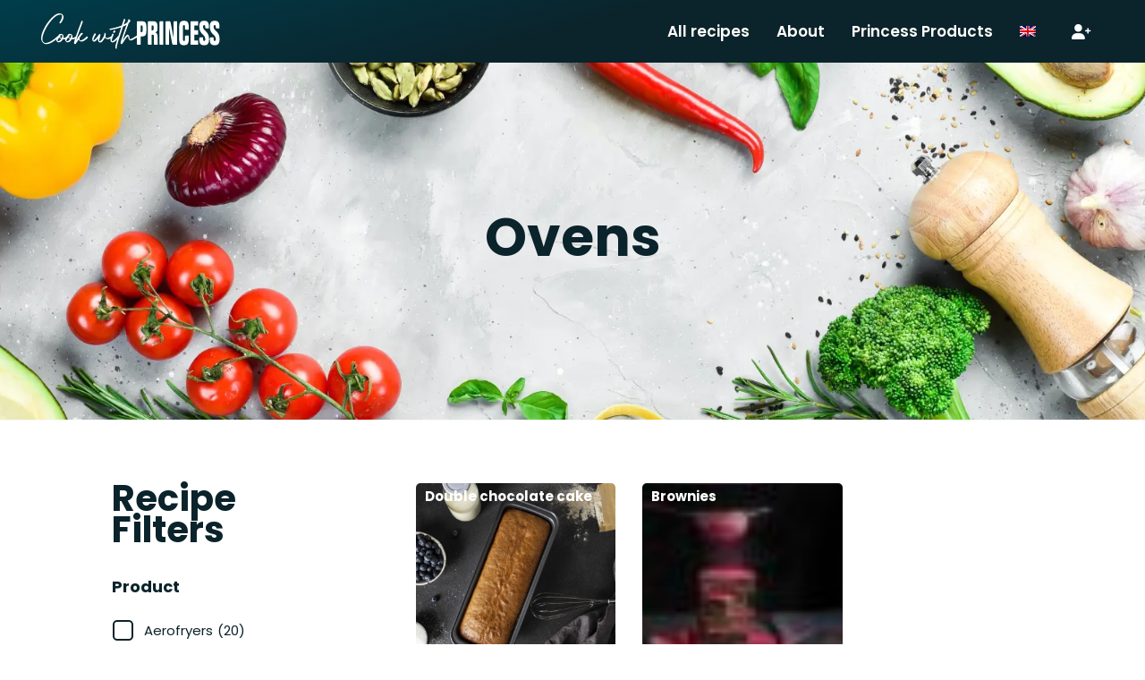

--- FILE ---
content_type: text/html; charset=UTF-8
request_url: https://www.cookwithprincess.com/collection/recipes-for-ovens/
body_size: 18026
content:
<!DOCTYPE html>
<html lang="en-US" class="no-js">
<head>
    <title>Recipes for Ovens - Get inspiration - Cook with Princess</title>
    <!--Meta-->
    <meta charset="UTF-8">
    <meta http-equiv="X-UA-Compatible" content="IE=edge,chrome=1">
    <meta name="viewport" content="width=device-width, initial-scale=1.0">
    <meta name="description" content="Delicious recipes with Princess">
    <link rel="shortcut icon" href="https://cookwithprincess.b-cdn.net/wp-content/uploads/2022/12/site-icon.svg">
    <link rel="apple-touch-icon" href="https://cookwithprincess.b-cdn.net/wp-content/uploads/2022/12/site-icon.svg">
    <link rel="icon" href="https://cookwithprincess.b-cdn.net/wp-content/uploads/2022/12/site-icon.svg">
    <link rel="apple-touch-icon" href="https://cookwithprincess.b-cdn.net/wp-content/uploads/2022/12/site-icon.svg">
    <link rel="apple-touch-icon-precomposed" href="https://cookwithprincess.b-cdn.net/wp-content/uploads/2022/12/site-icon.svg">
    <meta name='robots' content='index, follow, max-image-preview:large, max-snippet:-1, max-video-preview:-1' />
<link rel="alternate" hreflang="en" href="https://www.cookwithprincess.com/collection/recipes-for-ovens/" />
<link rel="alternate" hreflang="nl" href="https://www.cookwithprincess.com/nl/collection/recepten-voor-ovens/" />
<link rel="alternate" hreflang="de" href="https://www.cookwithprincess.com/de/collection/rezepte-fur-ofen/" />
<link rel="alternate" hreflang="es" href="https://www.cookwithprincess.com/es/collection/recetas-de-hornos/" />
<link rel="alternate" hreflang="it" href="https://www.cookwithprincess.com/it/collection/ricette-per-forni/" />
<link rel="alternate" hreflang="fr" href="https://www.cookwithprincess.com/fr/collection/recettes-pour-fours/" />
<link rel="alternate" hreflang="x-default" href="https://www.cookwithprincess.com/collection/recipes-for-ovens/" />

	<!-- This site is optimized with the Yoast SEO plugin v26.7 - https://yoast.com/wordpress/plugins/seo/ -->
	<meta name="description" content="All recipes for ovens that can be prepared with a Princess oven. Check out the Cook with Princess website to get inspiration for your dish." />
	<link rel="canonical" href="https://www.cookwithprincess.com/collection/recipes-for-ovens/" />
	<meta property="og:locale" content="en_US" />
	<meta property="og:type" content="article" />
	<meta property="og:title" content="Recipes for Ovens - Get inspiration - Cook with Princess" />
	<meta property="og:description" content="All recipes for ovens that can be prepared with a Princess oven. Check out the Cook with Princess website to get inspiration for your dish." />
	<meta property="og:url" content="https://www.cookwithprincess.com/collection/recipes-for-ovens/" />
	<meta property="og:site_name" content="Cook with Princess" />
	<meta name="twitter:card" content="summary_large_image" />
	<script type="application/ld+json" class="yoast-schema-graph">{"@context":"https://schema.org","@graph":[{"@type":"CollectionPage","@id":"https://www.cookwithprincess.com/collection/recipes-for-ovens/","url":"https://www.cookwithprincess.com/collection/recipes-for-ovens/","name":"Recipes for Ovens - Get inspiration - Cook with Princess","isPartOf":{"@id":"https://www.cookwithprincess.com/#website"},"primaryImageOfPage":{"@id":"https://www.cookwithprincess.com/collection/recipes-for-ovens/#primaryimage"},"image":{"@id":"https://www.cookwithprincess.com/collection/recipes-for-ovens/#primaryimage"},"thumbnailUrl":"https://www.cookwithprincess.com/wp-content/uploads/2022/03/Chocolade-cake-scaled-1.webp","description":"All recipes for ovens that can be prepared with a Princess oven. Check out the Cook with Princess website to get inspiration for your dish.","breadcrumb":{"@id":"https://www.cookwithprincess.com/collection/recipes-for-ovens/#breadcrumb"},"inLanguage":"en-US"},{"@type":"ImageObject","inLanguage":"en-US","@id":"https://www.cookwithprincess.com/collection/recipes-for-ovens/#primaryimage","url":"https://www.cookwithprincess.com/wp-content/uploads/2022/03/Chocolade-cake-scaled-1.webp","contentUrl":"https://www.cookwithprincess.com/wp-content/uploads/2022/03/Chocolade-cake-scaled-1.webp","width":2560,"height":2560},{"@type":"BreadcrumbList","@id":"https://www.cookwithprincess.com/collection/recipes-for-ovens/#breadcrumb","itemListElement":[{"@type":"ListItem","position":1,"name":"Home","item":"https://www.cookwithprincess.com/"},{"@type":"ListItem","position":2,"name":"Ovens"}]},{"@type":"WebSite","@id":"https://www.cookwithprincess.com/#website","url":"https://www.cookwithprincess.com/","name":"Cook with Princess","description":"Delicious recipes with Princess","publisher":{"@id":"https://www.cookwithprincess.com/#organization"},"potentialAction":[{"@type":"SearchAction","target":{"@type":"EntryPoint","urlTemplate":"https://www.cookwithprincess.com/?s={search_term_string}"},"query-input":{"@type":"PropertyValueSpecification","valueRequired":true,"valueName":"search_term_string"}}],"inLanguage":"en-US"},{"@type":"Organization","@id":"https://www.cookwithprincess.com/#organization","name":"Cook with Princess","url":"https://www.cookwithprincess.com/","logo":{"@type":"ImageObject","inLanguage":"en-US","@id":"https://www.cookwithprincess.com/#/schema/logo/image/","url":"https://cookwithprincess.b-cdn.net/wp-content/uploads/2022/12/Logo-Cook-with-Princess-white.svg","contentUrl":"https://cookwithprincess.b-cdn.net/wp-content/uploads/2022/12/Logo-Cook-with-Princess-white.svg","width":100,"height":100,"caption":"Cook with Princess"},"image":{"@id":"https://www.cookwithprincess.com/#/schema/logo/image/"},"sameAs":["https://www.facebook.com/princess.nl","https://www.instagram.com/princess_athome/"]}]}</script>
	<!-- / Yoast SEO plugin. -->


<link rel='dns-prefetch' href='//static.addtoany.com' />
<link rel='dns-prefetch' href='//cookwithprincess.b-cdn.net' />

<link href='https://cookwithprincess.b-cdn.net' rel='preconnect' />
		<!-- This site uses the Google Analytics by MonsterInsights plugin v9.11.1 - Using Analytics tracking - https://www.monsterinsights.com/ -->
		<!-- Note: MonsterInsights is not currently configured on this site. The site owner needs to authenticate with Google Analytics in the MonsterInsights settings panel. -->
					<!-- No tracking code set -->
				<!-- / Google Analytics by MonsterInsights -->
		<style id='wp-img-auto-sizes-contain-inline-css' type='text/css'>
img:is([sizes=auto i],[sizes^="auto," i]){contain-intrinsic-size:3000px 1500px}
/*# sourceURL=wp-img-auto-sizes-contain-inline-css */
</style>
<style id='wp-emoji-styles-inline-css' type='text/css'>

	img.wp-smiley, img.emoji {
		display: inline !important;
		border: none !important;
		box-shadow: none !important;
		height: 1em !important;
		width: 1em !important;
		margin: 0 0.07em !important;
		vertical-align: -0.1em !important;
		background: none !important;
		padding: 0 !important;
	}
/*# sourceURL=wp-emoji-styles-inline-css */
</style>
<link rel='stylesheet' id='wp-block-library-css' href='https://cookwithprincess.b-cdn.net/wp-includes/css/dist/block-library/style.min.css?ver=6.9' type='text/css' media='all' />
<style id='global-styles-inline-css' type='text/css'>
:root{--wp--preset--aspect-ratio--square: 1;--wp--preset--aspect-ratio--4-3: 4/3;--wp--preset--aspect-ratio--3-4: 3/4;--wp--preset--aspect-ratio--3-2: 3/2;--wp--preset--aspect-ratio--2-3: 2/3;--wp--preset--aspect-ratio--16-9: 16/9;--wp--preset--aspect-ratio--9-16: 9/16;--wp--preset--color--black: #000000;--wp--preset--color--cyan-bluish-gray: #abb8c3;--wp--preset--color--white: #ffffff;--wp--preset--color--pale-pink: #f78da7;--wp--preset--color--vivid-red: #cf2e2e;--wp--preset--color--luminous-vivid-orange: #ff6900;--wp--preset--color--luminous-vivid-amber: #fcb900;--wp--preset--color--light-green-cyan: #7bdcb5;--wp--preset--color--vivid-green-cyan: #00d084;--wp--preset--color--pale-cyan-blue: #8ed1fc;--wp--preset--color--vivid-cyan-blue: #0693e3;--wp--preset--color--vivid-purple: #9b51e0;--wp--preset--gradient--vivid-cyan-blue-to-vivid-purple: linear-gradient(135deg,rgb(6,147,227) 0%,rgb(155,81,224) 100%);--wp--preset--gradient--light-green-cyan-to-vivid-green-cyan: linear-gradient(135deg,rgb(122,220,180) 0%,rgb(0,208,130) 100%);--wp--preset--gradient--luminous-vivid-amber-to-luminous-vivid-orange: linear-gradient(135deg,rgb(252,185,0) 0%,rgb(255,105,0) 100%);--wp--preset--gradient--luminous-vivid-orange-to-vivid-red: linear-gradient(135deg,rgb(255,105,0) 0%,rgb(207,46,46) 100%);--wp--preset--gradient--very-light-gray-to-cyan-bluish-gray: linear-gradient(135deg,rgb(238,238,238) 0%,rgb(169,184,195) 100%);--wp--preset--gradient--cool-to-warm-spectrum: linear-gradient(135deg,rgb(74,234,220) 0%,rgb(151,120,209) 20%,rgb(207,42,186) 40%,rgb(238,44,130) 60%,rgb(251,105,98) 80%,rgb(254,248,76) 100%);--wp--preset--gradient--blush-light-purple: linear-gradient(135deg,rgb(255,206,236) 0%,rgb(152,150,240) 100%);--wp--preset--gradient--blush-bordeaux: linear-gradient(135deg,rgb(254,205,165) 0%,rgb(254,45,45) 50%,rgb(107,0,62) 100%);--wp--preset--gradient--luminous-dusk: linear-gradient(135deg,rgb(255,203,112) 0%,rgb(199,81,192) 50%,rgb(65,88,208) 100%);--wp--preset--gradient--pale-ocean: linear-gradient(135deg,rgb(255,245,203) 0%,rgb(182,227,212) 50%,rgb(51,167,181) 100%);--wp--preset--gradient--electric-grass: linear-gradient(135deg,rgb(202,248,128) 0%,rgb(113,206,126) 100%);--wp--preset--gradient--midnight: linear-gradient(135deg,rgb(2,3,129) 0%,rgb(40,116,252) 100%);--wp--preset--font-size--small: 13px;--wp--preset--font-size--medium: 20px;--wp--preset--font-size--large: 36px;--wp--preset--font-size--x-large: 42px;--wp--preset--spacing--20: 0.44rem;--wp--preset--spacing--30: 0.67rem;--wp--preset--spacing--40: 1rem;--wp--preset--spacing--50: 1.5rem;--wp--preset--spacing--60: 2.25rem;--wp--preset--spacing--70: 3.38rem;--wp--preset--spacing--80: 5.06rem;--wp--preset--shadow--natural: 6px 6px 9px rgba(0, 0, 0, 0.2);--wp--preset--shadow--deep: 12px 12px 50px rgba(0, 0, 0, 0.4);--wp--preset--shadow--sharp: 6px 6px 0px rgba(0, 0, 0, 0.2);--wp--preset--shadow--outlined: 6px 6px 0px -3px rgb(255, 255, 255), 6px 6px rgb(0, 0, 0);--wp--preset--shadow--crisp: 6px 6px 0px rgb(0, 0, 0);}:where(.is-layout-flex){gap: 0.5em;}:where(.is-layout-grid){gap: 0.5em;}body .is-layout-flex{display: flex;}.is-layout-flex{flex-wrap: wrap;align-items: center;}.is-layout-flex > :is(*, div){margin: 0;}body .is-layout-grid{display: grid;}.is-layout-grid > :is(*, div){margin: 0;}:where(.wp-block-columns.is-layout-flex){gap: 2em;}:where(.wp-block-columns.is-layout-grid){gap: 2em;}:where(.wp-block-post-template.is-layout-flex){gap: 1.25em;}:where(.wp-block-post-template.is-layout-grid){gap: 1.25em;}.has-black-color{color: var(--wp--preset--color--black) !important;}.has-cyan-bluish-gray-color{color: var(--wp--preset--color--cyan-bluish-gray) !important;}.has-white-color{color: var(--wp--preset--color--white) !important;}.has-pale-pink-color{color: var(--wp--preset--color--pale-pink) !important;}.has-vivid-red-color{color: var(--wp--preset--color--vivid-red) !important;}.has-luminous-vivid-orange-color{color: var(--wp--preset--color--luminous-vivid-orange) !important;}.has-luminous-vivid-amber-color{color: var(--wp--preset--color--luminous-vivid-amber) !important;}.has-light-green-cyan-color{color: var(--wp--preset--color--light-green-cyan) !important;}.has-vivid-green-cyan-color{color: var(--wp--preset--color--vivid-green-cyan) !important;}.has-pale-cyan-blue-color{color: var(--wp--preset--color--pale-cyan-blue) !important;}.has-vivid-cyan-blue-color{color: var(--wp--preset--color--vivid-cyan-blue) !important;}.has-vivid-purple-color{color: var(--wp--preset--color--vivid-purple) !important;}.has-black-background-color{background-color: var(--wp--preset--color--black) !important;}.has-cyan-bluish-gray-background-color{background-color: var(--wp--preset--color--cyan-bluish-gray) !important;}.has-white-background-color{background-color: var(--wp--preset--color--white) !important;}.has-pale-pink-background-color{background-color: var(--wp--preset--color--pale-pink) !important;}.has-vivid-red-background-color{background-color: var(--wp--preset--color--vivid-red) !important;}.has-luminous-vivid-orange-background-color{background-color: var(--wp--preset--color--luminous-vivid-orange) !important;}.has-luminous-vivid-amber-background-color{background-color: var(--wp--preset--color--luminous-vivid-amber) !important;}.has-light-green-cyan-background-color{background-color: var(--wp--preset--color--light-green-cyan) !important;}.has-vivid-green-cyan-background-color{background-color: var(--wp--preset--color--vivid-green-cyan) !important;}.has-pale-cyan-blue-background-color{background-color: var(--wp--preset--color--pale-cyan-blue) !important;}.has-vivid-cyan-blue-background-color{background-color: var(--wp--preset--color--vivid-cyan-blue) !important;}.has-vivid-purple-background-color{background-color: var(--wp--preset--color--vivid-purple) !important;}.has-black-border-color{border-color: var(--wp--preset--color--black) !important;}.has-cyan-bluish-gray-border-color{border-color: var(--wp--preset--color--cyan-bluish-gray) !important;}.has-white-border-color{border-color: var(--wp--preset--color--white) !important;}.has-pale-pink-border-color{border-color: var(--wp--preset--color--pale-pink) !important;}.has-vivid-red-border-color{border-color: var(--wp--preset--color--vivid-red) !important;}.has-luminous-vivid-orange-border-color{border-color: var(--wp--preset--color--luminous-vivid-orange) !important;}.has-luminous-vivid-amber-border-color{border-color: var(--wp--preset--color--luminous-vivid-amber) !important;}.has-light-green-cyan-border-color{border-color: var(--wp--preset--color--light-green-cyan) !important;}.has-vivid-green-cyan-border-color{border-color: var(--wp--preset--color--vivid-green-cyan) !important;}.has-pale-cyan-blue-border-color{border-color: var(--wp--preset--color--pale-cyan-blue) !important;}.has-vivid-cyan-blue-border-color{border-color: var(--wp--preset--color--vivid-cyan-blue) !important;}.has-vivid-purple-border-color{border-color: var(--wp--preset--color--vivid-purple) !important;}.has-vivid-cyan-blue-to-vivid-purple-gradient-background{background: var(--wp--preset--gradient--vivid-cyan-blue-to-vivid-purple) !important;}.has-light-green-cyan-to-vivid-green-cyan-gradient-background{background: var(--wp--preset--gradient--light-green-cyan-to-vivid-green-cyan) !important;}.has-luminous-vivid-amber-to-luminous-vivid-orange-gradient-background{background: var(--wp--preset--gradient--luminous-vivid-amber-to-luminous-vivid-orange) !important;}.has-luminous-vivid-orange-to-vivid-red-gradient-background{background: var(--wp--preset--gradient--luminous-vivid-orange-to-vivid-red) !important;}.has-very-light-gray-to-cyan-bluish-gray-gradient-background{background: var(--wp--preset--gradient--very-light-gray-to-cyan-bluish-gray) !important;}.has-cool-to-warm-spectrum-gradient-background{background: var(--wp--preset--gradient--cool-to-warm-spectrum) !important;}.has-blush-light-purple-gradient-background{background: var(--wp--preset--gradient--blush-light-purple) !important;}.has-blush-bordeaux-gradient-background{background: var(--wp--preset--gradient--blush-bordeaux) !important;}.has-luminous-dusk-gradient-background{background: var(--wp--preset--gradient--luminous-dusk) !important;}.has-pale-ocean-gradient-background{background: var(--wp--preset--gradient--pale-ocean) !important;}.has-electric-grass-gradient-background{background: var(--wp--preset--gradient--electric-grass) !important;}.has-midnight-gradient-background{background: var(--wp--preset--gradient--midnight) !important;}.has-small-font-size{font-size: var(--wp--preset--font-size--small) !important;}.has-medium-font-size{font-size: var(--wp--preset--font-size--medium) !important;}.has-large-font-size{font-size: var(--wp--preset--font-size--large) !important;}.has-x-large-font-size{font-size: var(--wp--preset--font-size--x-large) !important;}
/*# sourceURL=global-styles-inline-css */
</style>

<style id='classic-theme-styles-inline-css' type='text/css'>
/*! This file is auto-generated */
.wp-block-button__link{color:#fff;background-color:#32373c;border-radius:9999px;box-shadow:none;text-decoration:none;padding:calc(.667em + 2px) calc(1.333em + 2px);font-size:1.125em}.wp-block-file__button{background:#32373c;color:#fff;text-decoration:none}
/*# sourceURL=/wp-includes/css/classic-themes.min.css */
</style>
<link data-minify="1" rel='stylesheet' id='woocommerce-layout-css' href='https://cookwithprincess.b-cdn.net/wp-content/cache/min/1/wp-content/plugins/woocommerce/assets/css/woocommerce-layout.css?ver=1766740642' type='text/css' media='all' />
<link data-minify="1" rel='stylesheet' id='woocommerce-smallscreen-css' href='https://cookwithprincess.b-cdn.net/wp-content/cache/min/1/wp-content/plugins/woocommerce/assets/css/woocommerce-smallscreen.css?ver=1766740642' type='text/css' media='only screen and (max-width: 768px)' />
<link data-minify="1" rel='stylesheet' id='woocommerce-general-css' href='https://cookwithprincess.b-cdn.net/wp-content/cache/background-css/1/cookwithprincess.b-cdn.net/wp-content/cache/min/1/wp-content/plugins/woocommerce/assets/css/woocommerce.css?ver=1766740642&wpr_t=1769337825' type='text/css' media='all' />
<style id='woocommerce-inline-inline-css' type='text/css'>
.woocommerce form .form-row .required { visibility: visible; }
/*# sourceURL=woocommerce-inline-inline-css */
</style>
<link rel='stylesheet' id='wpml-legacy-dropdown-0-css' href='https://cookwithprincess.b-cdn.net/wp-content/plugins/sitepress-multilingual-cms/templates/language-switchers/legacy-dropdown/style.min.css?ver=1' type='text/css' media='all' />
<link rel='stylesheet' id='wpml-menu-item-0-css' href='https://cookwithprincess.b-cdn.net/wp-content/plugins/sitepress-multilingual-cms/templates/language-switchers/menu-item/style.min.css?ver=1' type='text/css' media='all' />
<link rel='stylesheet' id='search-filter-plugin-styles-css' href='https://cookwithprincess.b-cdn.net/wp-content/cache/background-css/1/cookwithprincess.b-cdn.net/wp-content/plugins/search-filter-pro/public/assets/css/search-filter.min.css?ver=2.5.21&wpr_t=1769337825' type='text/css' media='all' />
<link data-minify="1" rel='stylesheet' id='cms-navigation-style-base-css' href='https://cookwithprincess.b-cdn.net/wp-content/cache/min/1/wp-content/plugins/wpml-cms-nav/res/css/cms-navigation-base.css?ver=1766740642' type='text/css' media='screen' />
<link data-minify="1" rel='stylesheet' id='cms-navigation-style-css' href='https://cookwithprincess.b-cdn.net/wp-content/cache/background-css/1/cookwithprincess.b-cdn.net/wp-content/cache/min/1/wp-content/plugins/wpml-cms-nav/res/css/cms-navigation.css?ver=1766740642&wpr_t=1769337825' type='text/css' media='screen' />
<link rel='stylesheet' id='addtoany-css' href='https://cookwithprincess.b-cdn.net/wp-content/plugins/add-to-any/addtoany.min.css?ver=1.16' type='text/css' media='all' />
<link data-minify="1" rel='stylesheet' id='bootstrap-css-css' href='https://cookwithprincess.b-cdn.net/wp-content/cache/min/1/wp-content/themes/factorblue/assets/css/bootstrap/bootstrap.css?ver=1766740642' type='text/css' media='all' />
<link rel='stylesheet' id='owl-carousel-style-css' href='https://cookwithprincess.b-cdn.net/wp-content/cache/background-css/1/cookwithprincess.b-cdn.net/wp-content/themes/factorblue/assets/css/owlcarousel/owl.carousel.min.css?ver=6.9&wpr_t=1769337825' type='text/css' media='all' />
<link rel='stylesheet' id='owl-theme-style-css' href='https://cookwithprincess.b-cdn.net/wp-content/themes/factorblue/assets/css/owlcarousel/owl.theme.default.min.css?ver=6.9' type='text/css' media='all' />
<link rel='stylesheet' id='owl-theme-animation-css' href='https://cookwithprincess.b-cdn.net/wp-content/themes/factorblue/assets/css/owlcarousel/animate.min.css?ver=6.9' type='text/css' media='all' />
<link data-minify="1" rel='stylesheet' id='wordpress-core-css' href='https://cookwithprincess.b-cdn.net/wp-content/cache/min/1/wp-content/themes/factorblue/assets/css/wordpress-core/wordpress-core.css?ver=1766740642' type='text/css' media='all' />
<link rel='stylesheet' id='parent-style-css' href='https://cookwithprincess.b-cdn.net/wp-content/themes/factorblue/style.css?ver=6.9' type='text/css' media='all' />
<link data-minify="1" rel='stylesheet' id='fb-child-style-css' href='https://cookwithprincess.b-cdn.net/wp-content/cache/background-css/1/cookwithprincess.b-cdn.net/wp-content/cache/min/1/wp-content/themes/factorblue-child/style.css?ver=1766740642&wpr_t=1769337825' type='text/css' media='all' />
<link data-minify="1" rel='stylesheet' id='fontawesome-css-css' href='https://cookwithprincess.b-cdn.net/wp-content/cache/min/1/wp-content/themes/factorblue-child/assets/fontawesome/css/all.min.css?ver=1766740642' type='text/css' media='all' />
<link data-minify="1" rel='stylesheet' id='fonts-css-css' href='https://cookwithprincess.b-cdn.net/wp-content/cache/min/1/wp-content/themes/factorblue-child/assets/fonts/fonts.css?ver=1766740642' type='text/css' media='all' />
<script type="text/javascript" id="addtoany-core-js-before">
/* <![CDATA[ */
window.a2a_config=window.a2a_config||{};a2a_config.callbacks=[];a2a_config.overlays=[];a2a_config.templates={};

//# sourceURL=addtoany-core-js-before
/* ]]> */
</script>
<script type="text/javascript" defer src="https://static.addtoany.com/menu/page.js" id="addtoany-core-js"></script>
<script type="text/javascript" src="https://cookwithprincess.b-cdn.net/wp-includes/js/jquery/jquery.min.js?ver=3.7.1" id="jquery-core-js"></script>
<script type="text/javascript" src="https://cookwithprincess.b-cdn.net/wp-includes/js/jquery/jquery-migrate.min.js?ver=3.4.1" id="jquery-migrate-js"></script>
<script type="text/javascript" defer src="https://cookwithprincess.b-cdn.net/wp-content/plugins/add-to-any/addtoany.min.js?ver=1.1" id="addtoany-jquery-js"></script>
<script type="text/javascript" src="https://cookwithprincess.b-cdn.net/wp-content/plugins/woocommerce/assets/js/jquery-blockui/jquery.blockUI.min.js?ver=2.7.0-wc.10.4.3" id="wc-jquery-blockui-js" defer="defer" data-wp-strategy="defer"></script>
<script type="text/javascript" src="https://cookwithprincess.b-cdn.net/wp-content/plugins/woocommerce/assets/js/js-cookie/js.cookie.min.js?ver=2.1.4-wc.10.4.3" id="wc-js-cookie-js" defer="defer" data-wp-strategy="defer"></script>
<script type="text/javascript" id="woocommerce-js-extra">
/* <![CDATA[ */
var woocommerce_params = {"ajax_url":"/wp-admin/admin-ajax.php","wc_ajax_url":"/?wc-ajax=%%endpoint%%","i18n_password_show":"Show password","i18n_password_hide":"Hide password"};
//# sourceURL=woocommerce-js-extra
/* ]]> */
</script>
<script type="text/javascript" src="https://cookwithprincess.b-cdn.net/wp-content/plugins/woocommerce/assets/js/frontend/woocommerce.min.js?ver=10.4.3" id="woocommerce-js" defer="defer" data-wp-strategy="defer"></script>
<script type="text/javascript" src="https://cookwithprincess.b-cdn.net/wp-content/plugins/sitepress-multilingual-cms/templates/language-switchers/legacy-dropdown/script.min.js?ver=1" id="wpml-legacy-dropdown-0-js"></script>
<script type="text/javascript" id="search-filter-plugin-build-js-extra">
/* <![CDATA[ */
var SF_LDATA = {"ajax_url":"https://www.cookwithprincess.com/wp-admin/admin-ajax.php","home_url":"https://www.cookwithprincess.com/","extensions":[]};
//# sourceURL=search-filter-plugin-build-js-extra
/* ]]> */
</script>
<script type="text/javascript" src="https://cookwithprincess.b-cdn.net/wp-content/plugins/search-filter-pro/public/assets/js/search-filter-build.min.js?ver=2.5.21" id="search-filter-plugin-build-js"></script>
<script type="text/javascript" src="https://cookwithprincess.b-cdn.net/wp-content/plugins/search-filter-pro/public/assets/js/chosen.jquery.min.js?ver=2.5.21" id="search-filter-plugin-chosen-js"></script>
<script type="text/javascript" id="favorites-js-extra">
/* <![CDATA[ */
var favorites_data = {"ajaxurl":"https://www.cookwithprincess.com/wp-admin/admin-ajax.php","nonce":"d831ff1e1e","favorite":"\u003Cimg class=\"rcps-icon rcps-icon-heart\" src=\"https://www.cookwithprincess.com/wp-content/themes/factorblue-child/assets/images/icons/heart.svg\" /\u003E","favorited":"\u003Cimg class=\"rcps-icon rcps-icon-heart rcps-icon-heart-favorited\" src=\"https://www.cookwithprincess.com/wp-content/themes/factorblue-child/assets/images/icons/heart-filled.svg\" /\u003E","includecount":"1","indicate_loading":"","loading_text":"Loading","loading_image":"","loading_image_active":"","loading_image_preload":"","cache_enabled":"1","button_options":{"button_type":"custom","custom_colors":false,"box_shadow":false,"include_count":true,"default":{"background_default":false,"border_default":false,"text_default":false,"icon_default":false,"count_default":false},"active":{"background_active":false,"border_active":false,"text_active":false,"icon_active":false,"count_active":false}},"authentication_modal_content":"\u003Cp\u003EPlease login to add favorites.\u003C/p\u003E\n\u003Cp\u003E\u003Ca href=\"#\" data-favorites-modal-close\u003EDismiss this notice\u003C/a\u003E\u003C/p\u003E\n","authentication_redirect":"","dev_mode":"","logged_in":"","user_id":"0","authentication_redirect_url":"https://www.cookwithprincess.com/wp-login.php"};
//# sourceURL=favorites-js-extra
/* ]]> */
</script>
<script type="text/javascript" src="https://cookwithprincess.b-cdn.net/wp-content/plugins/favorites/assets/js/favorites.min.js?ver=2.3.6" id="favorites-js"></script>
<script type="text/javascript" src="https://cookwithprincess.b-cdn.net/wp-content/themes/factorblue/assets/js/jquery-3.3.1.min.js?ver=1.0.0" id="jquery-js-js"></script>
<link rel="https://api.w.org/" href="https://www.cookwithprincess.com/wp-json/" /><meta name="generator" content="WPML ver:4.8.6 stt:38,1,4,3,27,2;" />
	<noscript><style>.woocommerce-product-gallery{ opacity: 1 !important; }</style></noscript>
	<link rel="icon" href="https://cookwithprincess.b-cdn.net/wp-content/uploads/2022/12/site-icon.svg" sizes="32x32" />
<link rel="icon" href="https://cookwithprincess.b-cdn.net/wp-content/uploads/2022/12/site-icon.svg" sizes="192x192" />
<link rel="apple-touch-icon" href="https://cookwithprincess.b-cdn.net/wp-content/uploads/2022/12/site-icon.svg" />
<meta name="msapplication-TileImage" content="https://cookwithprincess.b-cdn.net/wp-content/uploads/2022/12/site-icon.svg" />
		<style type="text/css" id="wp-custom-css">
			.show-more-taxonomy-fields,
.show-less-taxonomy-fields {
    font-family: "Poppins Bold", sans-serif;
    font-weight: 700;
    font-size: 14px;
    line-height: 48px;
    color: #003D4B;
    background-color: transparent;
    border: none;
    outline: none;
}

.show-more-taxonomy-fields:focus,
.show-less-taxonomy-fields:focus {
  outline: none;
	color: #41808f;
}
main .recipe-wrapper .recipe-link strong {
	color: #FFFFFF;
	padding: 0 10px;
}		</style>
		<noscript><style id="rocket-lazyload-nojs-css">.rll-youtube-player, [data-lazy-src]{display:none !important;}</style></noscript><link data-minify="1" rel='stylesheet' id='wc-blocks-style-css' href='https://cookwithprincess.b-cdn.net/wp-content/cache/min/1/wp-content/plugins/woocommerce/assets/client/blocks/wc-blocks.css?ver=1766740642' type='text/css' media='all' />
<style id="wpr-lazyload-bg-container"></style><style id="wpr-lazyload-bg-exclusion"></style>
<noscript>
<style id="wpr-lazyload-bg-nostyle">.woocommerce .blockUI.blockOverlay::before{--wpr-bg-2f7e81d3-5f17-4cc3-aeab-df878fa9fd8a: url('https://cookwithprincess.b-cdn.net/wp-content/plugins/woocommerce/assets/images/icons/loader.svg');}.woocommerce .loader::before{--wpr-bg-af4c944a-7b18-41d5-a171-90d5dcbe2e32: url('https://cookwithprincess.b-cdn.net/wp-content/plugins/woocommerce/assets/images/icons/loader.svg');}#add_payment_method #payment div.payment_box .wc-credit-card-form-card-cvc.visa,#add_payment_method #payment div.payment_box .wc-credit-card-form-card-expiry.visa,#add_payment_method #payment div.payment_box .wc-credit-card-form-card-number.visa,.woocommerce-cart #payment div.payment_box .wc-credit-card-form-card-cvc.visa,.woocommerce-cart #payment div.payment_box .wc-credit-card-form-card-expiry.visa,.woocommerce-cart #payment div.payment_box .wc-credit-card-form-card-number.visa,.woocommerce-checkout #payment div.payment_box .wc-credit-card-form-card-cvc.visa,.woocommerce-checkout #payment div.payment_box .wc-credit-card-form-card-expiry.visa,.woocommerce-checkout #payment div.payment_box .wc-credit-card-form-card-number.visa{--wpr-bg-ccbe0ea3-6c1b-4171-915f-23b6fdf13642: url('https://cookwithprincess.b-cdn.net/wp-content/plugins/woocommerce/assets/images/icons/credit-cards/visa.svg');}#add_payment_method #payment div.payment_box .wc-credit-card-form-card-cvc.mastercard,#add_payment_method #payment div.payment_box .wc-credit-card-form-card-expiry.mastercard,#add_payment_method #payment div.payment_box .wc-credit-card-form-card-number.mastercard,.woocommerce-cart #payment div.payment_box .wc-credit-card-form-card-cvc.mastercard,.woocommerce-cart #payment div.payment_box .wc-credit-card-form-card-expiry.mastercard,.woocommerce-cart #payment div.payment_box .wc-credit-card-form-card-number.mastercard,.woocommerce-checkout #payment div.payment_box .wc-credit-card-form-card-cvc.mastercard,.woocommerce-checkout #payment div.payment_box .wc-credit-card-form-card-expiry.mastercard,.woocommerce-checkout #payment div.payment_box .wc-credit-card-form-card-number.mastercard{--wpr-bg-15acb71a-18a9-4060-b2ef-3149a2467f93: url('https://cookwithprincess.b-cdn.net/wp-content/plugins/woocommerce/assets/images/icons/credit-cards/mastercard.svg');}#add_payment_method #payment div.payment_box .wc-credit-card-form-card-cvc.laser,#add_payment_method #payment div.payment_box .wc-credit-card-form-card-expiry.laser,#add_payment_method #payment div.payment_box .wc-credit-card-form-card-number.laser,.woocommerce-cart #payment div.payment_box .wc-credit-card-form-card-cvc.laser,.woocommerce-cart #payment div.payment_box .wc-credit-card-form-card-expiry.laser,.woocommerce-cart #payment div.payment_box .wc-credit-card-form-card-number.laser,.woocommerce-checkout #payment div.payment_box .wc-credit-card-form-card-cvc.laser,.woocommerce-checkout #payment div.payment_box .wc-credit-card-form-card-expiry.laser,.woocommerce-checkout #payment div.payment_box .wc-credit-card-form-card-number.laser{--wpr-bg-22dc8d2a-74bd-442f-8ed4-d69fc8ea3605: url('https://cookwithprincess.b-cdn.net/wp-content/plugins/woocommerce/assets/images/icons/credit-cards/laser.svg');}#add_payment_method #payment div.payment_box .wc-credit-card-form-card-cvc.dinersclub,#add_payment_method #payment div.payment_box .wc-credit-card-form-card-expiry.dinersclub,#add_payment_method #payment div.payment_box .wc-credit-card-form-card-number.dinersclub,.woocommerce-cart #payment div.payment_box .wc-credit-card-form-card-cvc.dinersclub,.woocommerce-cart #payment div.payment_box .wc-credit-card-form-card-expiry.dinersclub,.woocommerce-cart #payment div.payment_box .wc-credit-card-form-card-number.dinersclub,.woocommerce-checkout #payment div.payment_box .wc-credit-card-form-card-cvc.dinersclub,.woocommerce-checkout #payment div.payment_box .wc-credit-card-form-card-expiry.dinersclub,.woocommerce-checkout #payment div.payment_box .wc-credit-card-form-card-number.dinersclub{--wpr-bg-7113f82d-526e-446f-9f8a-1e73b0219de1: url('https://cookwithprincess.b-cdn.net/wp-content/plugins/woocommerce/assets/images/icons/credit-cards/diners.svg');}#add_payment_method #payment div.payment_box .wc-credit-card-form-card-cvc.maestro,#add_payment_method #payment div.payment_box .wc-credit-card-form-card-expiry.maestro,#add_payment_method #payment div.payment_box .wc-credit-card-form-card-number.maestro,.woocommerce-cart #payment div.payment_box .wc-credit-card-form-card-cvc.maestro,.woocommerce-cart #payment div.payment_box .wc-credit-card-form-card-expiry.maestro,.woocommerce-cart #payment div.payment_box .wc-credit-card-form-card-number.maestro,.woocommerce-checkout #payment div.payment_box .wc-credit-card-form-card-cvc.maestro,.woocommerce-checkout #payment div.payment_box .wc-credit-card-form-card-expiry.maestro,.woocommerce-checkout #payment div.payment_box .wc-credit-card-form-card-number.maestro{--wpr-bg-ee1fd92b-c567-48c8-8122-6d595fbb3a50: url('https://cookwithprincess.b-cdn.net/wp-content/plugins/woocommerce/assets/images/icons/credit-cards/maestro.svg');}#add_payment_method #payment div.payment_box .wc-credit-card-form-card-cvc.jcb,#add_payment_method #payment div.payment_box .wc-credit-card-form-card-expiry.jcb,#add_payment_method #payment div.payment_box .wc-credit-card-form-card-number.jcb,.woocommerce-cart #payment div.payment_box .wc-credit-card-form-card-cvc.jcb,.woocommerce-cart #payment div.payment_box .wc-credit-card-form-card-expiry.jcb,.woocommerce-cart #payment div.payment_box .wc-credit-card-form-card-number.jcb,.woocommerce-checkout #payment div.payment_box .wc-credit-card-form-card-cvc.jcb,.woocommerce-checkout #payment div.payment_box .wc-credit-card-form-card-expiry.jcb,.woocommerce-checkout #payment div.payment_box .wc-credit-card-form-card-number.jcb{--wpr-bg-ba21bfcb-7d2e-48a6-a949-f8142e2bc521: url('https://cookwithprincess.b-cdn.net/wp-content/plugins/woocommerce/assets/images/icons/credit-cards/jcb.svg');}#add_payment_method #payment div.payment_box .wc-credit-card-form-card-cvc.amex,#add_payment_method #payment div.payment_box .wc-credit-card-form-card-expiry.amex,#add_payment_method #payment div.payment_box .wc-credit-card-form-card-number.amex,.woocommerce-cart #payment div.payment_box .wc-credit-card-form-card-cvc.amex,.woocommerce-cart #payment div.payment_box .wc-credit-card-form-card-expiry.amex,.woocommerce-cart #payment div.payment_box .wc-credit-card-form-card-number.amex,.woocommerce-checkout #payment div.payment_box .wc-credit-card-form-card-cvc.amex,.woocommerce-checkout #payment div.payment_box .wc-credit-card-form-card-expiry.amex,.woocommerce-checkout #payment div.payment_box .wc-credit-card-form-card-number.amex{--wpr-bg-33c8b752-516c-48f8-9d9e-021c24699faf: url('https://cookwithprincess.b-cdn.net/wp-content/plugins/woocommerce/assets/images/icons/credit-cards/amex.svg');}#add_payment_method #payment div.payment_box .wc-credit-card-form-card-cvc.discover,#add_payment_method #payment div.payment_box .wc-credit-card-form-card-expiry.discover,#add_payment_method #payment div.payment_box .wc-credit-card-form-card-number.discover,.woocommerce-cart #payment div.payment_box .wc-credit-card-form-card-cvc.discover,.woocommerce-cart #payment div.payment_box .wc-credit-card-form-card-expiry.discover,.woocommerce-cart #payment div.payment_box .wc-credit-card-form-card-number.discover,.woocommerce-checkout #payment div.payment_box .wc-credit-card-form-card-cvc.discover,.woocommerce-checkout #payment div.payment_box .wc-credit-card-form-card-expiry.discover,.woocommerce-checkout #payment div.payment_box .wc-credit-card-form-card-number.discover{--wpr-bg-ce30eb8c-0325-4f15-8535-de7efaeae9eb: url('https://cookwithprincess.b-cdn.net/wp-content/plugins/woocommerce/assets/images/icons/credit-cards/discover.svg');}.chosen-container-single .chosen-single abbr{--wpr-bg-166f579a-789a-4c32-bea1-cb34e2d0107c: url('https://cookwithprincess.b-cdn.net/wp-content/plugins/search-filter-pro/public/assets/css/chosen-sprite.png');}.chosen-container-single .chosen-single div b{--wpr-bg-8389d25f-edbb-470f-9073-3d2e58239c31: url('https://cookwithprincess.b-cdn.net/wp-content/plugins/search-filter-pro/public/assets/css/chosen-sprite.png');}.chosen-container-single .chosen-search input[type=text]{--wpr-bg-055dd770-57b1-47a7-8817-8fd7a26c3678: url('https://cookwithprincess.b-cdn.net/wp-content/plugins/search-filter-pro/public/assets/css/chosen-sprite.png');}.chosen-container-multi .chosen-choices li.search-choice .search-choice-close{--wpr-bg-b1730eaa-a2fc-46c4-b92b-872f57feaa95: url('https://cookwithprincess.b-cdn.net/wp-content/plugins/search-filter-pro/public/assets/css/chosen-sprite.png');}.chosen-rtl .chosen-search input[type=text]{--wpr-bg-d1687bc9-acab-49ca-907b-1ba1017a6cb0: url('https://cookwithprincess.b-cdn.net/wp-content/plugins/search-filter-pro/public/assets/css/chosen-sprite.png');}.chosen-container .chosen-results-scroll-down span,.chosen-container .chosen-results-scroll-up span,.chosen-container-multi .chosen-choices .search-choice .search-choice-close,.chosen-container-single .chosen-search input[type=text],.chosen-container-single .chosen-single abbr,.chosen-container-single .chosen-single div b,.chosen-rtl .chosen-search input[type=text]{--wpr-bg-3ff0e104-2443-494f-87b8-71805df9e969: url('https://cookwithprincess.b-cdn.net/wp-content/plugins/search-filter-pro/public/assets/css/chosen-sprite@2x.png');}.ll-skin-melon .ui-datepicker .ui-datepicker-next span,.ll-skin-melon .ui-datepicker .ui-datepicker-prev span{--wpr-bg-cdba7658-e754-4c44-9317-b720c3742ce4: url('https://cookwithprincess.b-cdn.net/wp-content/plugins/search-filter-pro/public/assets/img/ui-icons_ffffff_256x240.png');}#menu-wrap a.trigger,#menu-wrap a.trigger:hover,#menu-wrap a.trigger:visited{--wpr-bg-2238ac87-ea0d-4f4a-9e4e-a66e271e6c78: url('https://cookwithprincess.b-cdn.net/wp-content/plugins/wpml-cms-nav/res/img/cms-nav-dark-s.gif');}.owl-carousel .owl-video-play-icon{--wpr-bg-494d74a6-a851-46ca-840d-cf399caffddd: url('https://cookwithprincess.b-cdn.net/wp-content/themes/factorblue/assets/css/owlcarousel/owl.video.play.png');}label::before{--wpr-bg-6914a6d6-b438-4964-84ab-698061bc1c80: url('https://cookwithprincess.b-cdn.net/wp-content/themes/factorblue-child/assets/images/checkmark.png');}label::before{--wpr-bg-595c585c-d99e-4c3d-b3f2-61bff044bcfc: url('https://cookwithprincess.b-cdn.net/wp-content/themes/factorblue-child/assets/images/checkmark.png');}main section.page.search-archive .searchbar form ul li select{--wpr-bg-abe100e9-d59d-4609-b79b-1f5611095feb: url('https://cookwithprincess.b-cdn.net/wp-content/themes/factorblue-child/assets/images/icons/carrot-blue.png');}main section.homepage.searchbar form ul li select{--wpr-bg-e4d00241-6281-4de8-aa9c-12fd800640b3: url('https://cookwithprincess.b-cdn.net/wp-content/themes/factorblue-child/assets/images/icons/carrot.svg');}footer .toTopButton{--wpr-bg-08556c67-b95d-46fa-ba18-dfddc1f9a7c2: url('https://cookwithprincess.b-cdn.net/wp-content/themes/factorblue-child/assets/images/icons/toTop.svg');}</style>
</noscript>
<script type="application/javascript">const rocket_pairs = [{"selector":".woocommerce .blockUI.blockOverlay","style":".woocommerce .blockUI.blockOverlay::before{--wpr-bg-2f7e81d3-5f17-4cc3-aeab-df878fa9fd8a: url('https:\/\/cookwithprincess.b-cdn.net\/wp-content\/plugins\/woocommerce\/assets\/images\/icons\/loader.svg');}","hash":"2f7e81d3-5f17-4cc3-aeab-df878fa9fd8a","url":"https:\/\/cookwithprincess.b-cdn.net\/wp-content\/plugins\/woocommerce\/assets\/images\/icons\/loader.svg"},{"selector":".woocommerce .loader","style":".woocommerce .loader::before{--wpr-bg-af4c944a-7b18-41d5-a171-90d5dcbe2e32: url('https:\/\/cookwithprincess.b-cdn.net\/wp-content\/plugins\/woocommerce\/assets\/images\/icons\/loader.svg');}","hash":"af4c944a-7b18-41d5-a171-90d5dcbe2e32","url":"https:\/\/cookwithprincess.b-cdn.net\/wp-content\/plugins\/woocommerce\/assets\/images\/icons\/loader.svg"},{"selector":"#add_payment_method #payment div.payment_box .wc-credit-card-form-card-cvc.visa,#add_payment_method #payment div.payment_box .wc-credit-card-form-card-expiry.visa,#add_payment_method #payment div.payment_box .wc-credit-card-form-card-number.visa,.woocommerce-cart #payment div.payment_box .wc-credit-card-form-card-cvc.visa,.woocommerce-cart #payment div.payment_box .wc-credit-card-form-card-expiry.visa,.woocommerce-cart #payment div.payment_box .wc-credit-card-form-card-number.visa,.woocommerce-checkout #payment div.payment_box .wc-credit-card-form-card-cvc.visa,.woocommerce-checkout #payment div.payment_box .wc-credit-card-form-card-expiry.visa,.woocommerce-checkout #payment div.payment_box .wc-credit-card-form-card-number.visa","style":"#add_payment_method #payment div.payment_box .wc-credit-card-form-card-cvc.visa,#add_payment_method #payment div.payment_box .wc-credit-card-form-card-expiry.visa,#add_payment_method #payment div.payment_box .wc-credit-card-form-card-number.visa,.woocommerce-cart #payment div.payment_box .wc-credit-card-form-card-cvc.visa,.woocommerce-cart #payment div.payment_box .wc-credit-card-form-card-expiry.visa,.woocommerce-cart #payment div.payment_box .wc-credit-card-form-card-number.visa,.woocommerce-checkout #payment div.payment_box .wc-credit-card-form-card-cvc.visa,.woocommerce-checkout #payment div.payment_box .wc-credit-card-form-card-expiry.visa,.woocommerce-checkout #payment div.payment_box .wc-credit-card-form-card-number.visa{--wpr-bg-ccbe0ea3-6c1b-4171-915f-23b6fdf13642: url('https:\/\/cookwithprincess.b-cdn.net\/wp-content\/plugins\/woocommerce\/assets\/images\/icons\/credit-cards\/visa.svg');}","hash":"ccbe0ea3-6c1b-4171-915f-23b6fdf13642","url":"https:\/\/cookwithprincess.b-cdn.net\/wp-content\/plugins\/woocommerce\/assets\/images\/icons\/credit-cards\/visa.svg"},{"selector":"#add_payment_method #payment div.payment_box .wc-credit-card-form-card-cvc.mastercard,#add_payment_method #payment div.payment_box .wc-credit-card-form-card-expiry.mastercard,#add_payment_method #payment div.payment_box .wc-credit-card-form-card-number.mastercard,.woocommerce-cart #payment div.payment_box .wc-credit-card-form-card-cvc.mastercard,.woocommerce-cart #payment div.payment_box .wc-credit-card-form-card-expiry.mastercard,.woocommerce-cart #payment div.payment_box .wc-credit-card-form-card-number.mastercard,.woocommerce-checkout #payment div.payment_box .wc-credit-card-form-card-cvc.mastercard,.woocommerce-checkout #payment div.payment_box .wc-credit-card-form-card-expiry.mastercard,.woocommerce-checkout #payment div.payment_box .wc-credit-card-form-card-number.mastercard","style":"#add_payment_method #payment div.payment_box .wc-credit-card-form-card-cvc.mastercard,#add_payment_method #payment div.payment_box .wc-credit-card-form-card-expiry.mastercard,#add_payment_method #payment div.payment_box .wc-credit-card-form-card-number.mastercard,.woocommerce-cart #payment div.payment_box .wc-credit-card-form-card-cvc.mastercard,.woocommerce-cart #payment div.payment_box .wc-credit-card-form-card-expiry.mastercard,.woocommerce-cart #payment div.payment_box .wc-credit-card-form-card-number.mastercard,.woocommerce-checkout #payment div.payment_box .wc-credit-card-form-card-cvc.mastercard,.woocommerce-checkout #payment div.payment_box .wc-credit-card-form-card-expiry.mastercard,.woocommerce-checkout #payment div.payment_box .wc-credit-card-form-card-number.mastercard{--wpr-bg-15acb71a-18a9-4060-b2ef-3149a2467f93: url('https:\/\/cookwithprincess.b-cdn.net\/wp-content\/plugins\/woocommerce\/assets\/images\/icons\/credit-cards\/mastercard.svg');}","hash":"15acb71a-18a9-4060-b2ef-3149a2467f93","url":"https:\/\/cookwithprincess.b-cdn.net\/wp-content\/plugins\/woocommerce\/assets\/images\/icons\/credit-cards\/mastercard.svg"},{"selector":"#add_payment_method #payment div.payment_box .wc-credit-card-form-card-cvc.laser,#add_payment_method #payment div.payment_box .wc-credit-card-form-card-expiry.laser,#add_payment_method #payment div.payment_box .wc-credit-card-form-card-number.laser,.woocommerce-cart #payment div.payment_box .wc-credit-card-form-card-cvc.laser,.woocommerce-cart #payment div.payment_box .wc-credit-card-form-card-expiry.laser,.woocommerce-cart #payment div.payment_box .wc-credit-card-form-card-number.laser,.woocommerce-checkout #payment div.payment_box .wc-credit-card-form-card-cvc.laser,.woocommerce-checkout #payment div.payment_box .wc-credit-card-form-card-expiry.laser,.woocommerce-checkout #payment div.payment_box .wc-credit-card-form-card-number.laser","style":"#add_payment_method #payment div.payment_box .wc-credit-card-form-card-cvc.laser,#add_payment_method #payment div.payment_box .wc-credit-card-form-card-expiry.laser,#add_payment_method #payment div.payment_box .wc-credit-card-form-card-number.laser,.woocommerce-cart #payment div.payment_box .wc-credit-card-form-card-cvc.laser,.woocommerce-cart #payment div.payment_box .wc-credit-card-form-card-expiry.laser,.woocommerce-cart #payment div.payment_box .wc-credit-card-form-card-number.laser,.woocommerce-checkout #payment div.payment_box .wc-credit-card-form-card-cvc.laser,.woocommerce-checkout #payment div.payment_box .wc-credit-card-form-card-expiry.laser,.woocommerce-checkout #payment div.payment_box .wc-credit-card-form-card-number.laser{--wpr-bg-22dc8d2a-74bd-442f-8ed4-d69fc8ea3605: url('https:\/\/cookwithprincess.b-cdn.net\/wp-content\/plugins\/woocommerce\/assets\/images\/icons\/credit-cards\/laser.svg');}","hash":"22dc8d2a-74bd-442f-8ed4-d69fc8ea3605","url":"https:\/\/cookwithprincess.b-cdn.net\/wp-content\/plugins\/woocommerce\/assets\/images\/icons\/credit-cards\/laser.svg"},{"selector":"#add_payment_method #payment div.payment_box .wc-credit-card-form-card-cvc.dinersclub,#add_payment_method #payment div.payment_box .wc-credit-card-form-card-expiry.dinersclub,#add_payment_method #payment div.payment_box .wc-credit-card-form-card-number.dinersclub,.woocommerce-cart #payment div.payment_box .wc-credit-card-form-card-cvc.dinersclub,.woocommerce-cart #payment div.payment_box .wc-credit-card-form-card-expiry.dinersclub,.woocommerce-cart #payment div.payment_box .wc-credit-card-form-card-number.dinersclub,.woocommerce-checkout #payment div.payment_box .wc-credit-card-form-card-cvc.dinersclub,.woocommerce-checkout #payment div.payment_box .wc-credit-card-form-card-expiry.dinersclub,.woocommerce-checkout #payment div.payment_box .wc-credit-card-form-card-number.dinersclub","style":"#add_payment_method #payment div.payment_box .wc-credit-card-form-card-cvc.dinersclub,#add_payment_method #payment div.payment_box .wc-credit-card-form-card-expiry.dinersclub,#add_payment_method #payment div.payment_box .wc-credit-card-form-card-number.dinersclub,.woocommerce-cart #payment div.payment_box .wc-credit-card-form-card-cvc.dinersclub,.woocommerce-cart #payment div.payment_box .wc-credit-card-form-card-expiry.dinersclub,.woocommerce-cart #payment div.payment_box .wc-credit-card-form-card-number.dinersclub,.woocommerce-checkout #payment div.payment_box .wc-credit-card-form-card-cvc.dinersclub,.woocommerce-checkout #payment div.payment_box .wc-credit-card-form-card-expiry.dinersclub,.woocommerce-checkout #payment div.payment_box .wc-credit-card-form-card-number.dinersclub{--wpr-bg-7113f82d-526e-446f-9f8a-1e73b0219de1: url('https:\/\/cookwithprincess.b-cdn.net\/wp-content\/plugins\/woocommerce\/assets\/images\/icons\/credit-cards\/diners.svg');}","hash":"7113f82d-526e-446f-9f8a-1e73b0219de1","url":"https:\/\/cookwithprincess.b-cdn.net\/wp-content\/plugins\/woocommerce\/assets\/images\/icons\/credit-cards\/diners.svg"},{"selector":"#add_payment_method #payment div.payment_box .wc-credit-card-form-card-cvc.maestro,#add_payment_method #payment div.payment_box .wc-credit-card-form-card-expiry.maestro,#add_payment_method #payment div.payment_box .wc-credit-card-form-card-number.maestro,.woocommerce-cart #payment div.payment_box .wc-credit-card-form-card-cvc.maestro,.woocommerce-cart #payment div.payment_box .wc-credit-card-form-card-expiry.maestro,.woocommerce-cart #payment div.payment_box .wc-credit-card-form-card-number.maestro,.woocommerce-checkout #payment div.payment_box .wc-credit-card-form-card-cvc.maestro,.woocommerce-checkout #payment div.payment_box .wc-credit-card-form-card-expiry.maestro,.woocommerce-checkout #payment div.payment_box .wc-credit-card-form-card-number.maestro","style":"#add_payment_method #payment div.payment_box .wc-credit-card-form-card-cvc.maestro,#add_payment_method #payment div.payment_box .wc-credit-card-form-card-expiry.maestro,#add_payment_method #payment div.payment_box .wc-credit-card-form-card-number.maestro,.woocommerce-cart #payment div.payment_box .wc-credit-card-form-card-cvc.maestro,.woocommerce-cart #payment div.payment_box .wc-credit-card-form-card-expiry.maestro,.woocommerce-cart #payment div.payment_box .wc-credit-card-form-card-number.maestro,.woocommerce-checkout #payment div.payment_box .wc-credit-card-form-card-cvc.maestro,.woocommerce-checkout #payment div.payment_box .wc-credit-card-form-card-expiry.maestro,.woocommerce-checkout #payment div.payment_box .wc-credit-card-form-card-number.maestro{--wpr-bg-ee1fd92b-c567-48c8-8122-6d595fbb3a50: url('https:\/\/cookwithprincess.b-cdn.net\/wp-content\/plugins\/woocommerce\/assets\/images\/icons\/credit-cards\/maestro.svg');}","hash":"ee1fd92b-c567-48c8-8122-6d595fbb3a50","url":"https:\/\/cookwithprincess.b-cdn.net\/wp-content\/plugins\/woocommerce\/assets\/images\/icons\/credit-cards\/maestro.svg"},{"selector":"#add_payment_method #payment div.payment_box .wc-credit-card-form-card-cvc.jcb,#add_payment_method #payment div.payment_box .wc-credit-card-form-card-expiry.jcb,#add_payment_method #payment div.payment_box .wc-credit-card-form-card-number.jcb,.woocommerce-cart #payment div.payment_box .wc-credit-card-form-card-cvc.jcb,.woocommerce-cart #payment div.payment_box .wc-credit-card-form-card-expiry.jcb,.woocommerce-cart #payment div.payment_box .wc-credit-card-form-card-number.jcb,.woocommerce-checkout #payment div.payment_box .wc-credit-card-form-card-cvc.jcb,.woocommerce-checkout #payment div.payment_box .wc-credit-card-form-card-expiry.jcb,.woocommerce-checkout #payment div.payment_box .wc-credit-card-form-card-number.jcb","style":"#add_payment_method #payment div.payment_box .wc-credit-card-form-card-cvc.jcb,#add_payment_method #payment div.payment_box .wc-credit-card-form-card-expiry.jcb,#add_payment_method #payment div.payment_box .wc-credit-card-form-card-number.jcb,.woocommerce-cart #payment div.payment_box .wc-credit-card-form-card-cvc.jcb,.woocommerce-cart #payment div.payment_box .wc-credit-card-form-card-expiry.jcb,.woocommerce-cart #payment div.payment_box .wc-credit-card-form-card-number.jcb,.woocommerce-checkout #payment div.payment_box .wc-credit-card-form-card-cvc.jcb,.woocommerce-checkout #payment div.payment_box .wc-credit-card-form-card-expiry.jcb,.woocommerce-checkout #payment div.payment_box .wc-credit-card-form-card-number.jcb{--wpr-bg-ba21bfcb-7d2e-48a6-a949-f8142e2bc521: url('https:\/\/cookwithprincess.b-cdn.net\/wp-content\/plugins\/woocommerce\/assets\/images\/icons\/credit-cards\/jcb.svg');}","hash":"ba21bfcb-7d2e-48a6-a949-f8142e2bc521","url":"https:\/\/cookwithprincess.b-cdn.net\/wp-content\/plugins\/woocommerce\/assets\/images\/icons\/credit-cards\/jcb.svg"},{"selector":"#add_payment_method #payment div.payment_box .wc-credit-card-form-card-cvc.amex,#add_payment_method #payment div.payment_box .wc-credit-card-form-card-expiry.amex,#add_payment_method #payment div.payment_box .wc-credit-card-form-card-number.amex,.woocommerce-cart #payment div.payment_box .wc-credit-card-form-card-cvc.amex,.woocommerce-cart #payment div.payment_box .wc-credit-card-form-card-expiry.amex,.woocommerce-cart #payment div.payment_box .wc-credit-card-form-card-number.amex,.woocommerce-checkout #payment div.payment_box .wc-credit-card-form-card-cvc.amex,.woocommerce-checkout #payment div.payment_box .wc-credit-card-form-card-expiry.amex,.woocommerce-checkout #payment div.payment_box .wc-credit-card-form-card-number.amex","style":"#add_payment_method #payment div.payment_box .wc-credit-card-form-card-cvc.amex,#add_payment_method #payment div.payment_box .wc-credit-card-form-card-expiry.amex,#add_payment_method #payment div.payment_box .wc-credit-card-form-card-number.amex,.woocommerce-cart #payment div.payment_box .wc-credit-card-form-card-cvc.amex,.woocommerce-cart #payment div.payment_box .wc-credit-card-form-card-expiry.amex,.woocommerce-cart #payment div.payment_box .wc-credit-card-form-card-number.amex,.woocommerce-checkout #payment div.payment_box .wc-credit-card-form-card-cvc.amex,.woocommerce-checkout #payment div.payment_box .wc-credit-card-form-card-expiry.amex,.woocommerce-checkout #payment div.payment_box .wc-credit-card-form-card-number.amex{--wpr-bg-33c8b752-516c-48f8-9d9e-021c24699faf: url('https:\/\/cookwithprincess.b-cdn.net\/wp-content\/plugins\/woocommerce\/assets\/images\/icons\/credit-cards\/amex.svg');}","hash":"33c8b752-516c-48f8-9d9e-021c24699faf","url":"https:\/\/cookwithprincess.b-cdn.net\/wp-content\/plugins\/woocommerce\/assets\/images\/icons\/credit-cards\/amex.svg"},{"selector":"#add_payment_method #payment div.payment_box .wc-credit-card-form-card-cvc.discover,#add_payment_method #payment div.payment_box .wc-credit-card-form-card-expiry.discover,#add_payment_method #payment div.payment_box .wc-credit-card-form-card-number.discover,.woocommerce-cart #payment div.payment_box .wc-credit-card-form-card-cvc.discover,.woocommerce-cart #payment div.payment_box .wc-credit-card-form-card-expiry.discover,.woocommerce-cart #payment div.payment_box .wc-credit-card-form-card-number.discover,.woocommerce-checkout #payment div.payment_box .wc-credit-card-form-card-cvc.discover,.woocommerce-checkout #payment div.payment_box .wc-credit-card-form-card-expiry.discover,.woocommerce-checkout #payment div.payment_box .wc-credit-card-form-card-number.discover","style":"#add_payment_method #payment div.payment_box .wc-credit-card-form-card-cvc.discover,#add_payment_method #payment div.payment_box .wc-credit-card-form-card-expiry.discover,#add_payment_method #payment div.payment_box .wc-credit-card-form-card-number.discover,.woocommerce-cart #payment div.payment_box .wc-credit-card-form-card-cvc.discover,.woocommerce-cart #payment div.payment_box .wc-credit-card-form-card-expiry.discover,.woocommerce-cart #payment div.payment_box .wc-credit-card-form-card-number.discover,.woocommerce-checkout #payment div.payment_box .wc-credit-card-form-card-cvc.discover,.woocommerce-checkout #payment div.payment_box .wc-credit-card-form-card-expiry.discover,.woocommerce-checkout #payment div.payment_box .wc-credit-card-form-card-number.discover{--wpr-bg-ce30eb8c-0325-4f15-8535-de7efaeae9eb: url('https:\/\/cookwithprincess.b-cdn.net\/wp-content\/plugins\/woocommerce\/assets\/images\/icons\/credit-cards\/discover.svg');}","hash":"ce30eb8c-0325-4f15-8535-de7efaeae9eb","url":"https:\/\/cookwithprincess.b-cdn.net\/wp-content\/plugins\/woocommerce\/assets\/images\/icons\/credit-cards\/discover.svg"},{"selector":".chosen-container-single .chosen-single abbr","style":".chosen-container-single .chosen-single abbr{--wpr-bg-166f579a-789a-4c32-bea1-cb34e2d0107c: url('https:\/\/cookwithprincess.b-cdn.net\/wp-content\/plugins\/search-filter-pro\/public\/assets\/css\/chosen-sprite.png');}","hash":"166f579a-789a-4c32-bea1-cb34e2d0107c","url":"https:\/\/cookwithprincess.b-cdn.net\/wp-content\/plugins\/search-filter-pro\/public\/assets\/css\/chosen-sprite.png"},{"selector":".chosen-container-single .chosen-single div b","style":".chosen-container-single .chosen-single div b{--wpr-bg-8389d25f-edbb-470f-9073-3d2e58239c31: url('https:\/\/cookwithprincess.b-cdn.net\/wp-content\/plugins\/search-filter-pro\/public\/assets\/css\/chosen-sprite.png');}","hash":"8389d25f-edbb-470f-9073-3d2e58239c31","url":"https:\/\/cookwithprincess.b-cdn.net\/wp-content\/plugins\/search-filter-pro\/public\/assets\/css\/chosen-sprite.png"},{"selector":".chosen-container-single .chosen-search input[type=text]","style":".chosen-container-single .chosen-search input[type=text]{--wpr-bg-055dd770-57b1-47a7-8817-8fd7a26c3678: url('https:\/\/cookwithprincess.b-cdn.net\/wp-content\/plugins\/search-filter-pro\/public\/assets\/css\/chosen-sprite.png');}","hash":"055dd770-57b1-47a7-8817-8fd7a26c3678","url":"https:\/\/cookwithprincess.b-cdn.net\/wp-content\/plugins\/search-filter-pro\/public\/assets\/css\/chosen-sprite.png"},{"selector":".chosen-container-multi .chosen-choices li.search-choice .search-choice-close","style":".chosen-container-multi .chosen-choices li.search-choice .search-choice-close{--wpr-bg-b1730eaa-a2fc-46c4-b92b-872f57feaa95: url('https:\/\/cookwithprincess.b-cdn.net\/wp-content\/plugins\/search-filter-pro\/public\/assets\/css\/chosen-sprite.png');}","hash":"b1730eaa-a2fc-46c4-b92b-872f57feaa95","url":"https:\/\/cookwithprincess.b-cdn.net\/wp-content\/plugins\/search-filter-pro\/public\/assets\/css\/chosen-sprite.png"},{"selector":".chosen-rtl .chosen-search input[type=text]","style":".chosen-rtl .chosen-search input[type=text]{--wpr-bg-d1687bc9-acab-49ca-907b-1ba1017a6cb0: url('https:\/\/cookwithprincess.b-cdn.net\/wp-content\/plugins\/search-filter-pro\/public\/assets\/css\/chosen-sprite.png');}","hash":"d1687bc9-acab-49ca-907b-1ba1017a6cb0","url":"https:\/\/cookwithprincess.b-cdn.net\/wp-content\/plugins\/search-filter-pro\/public\/assets\/css\/chosen-sprite.png"},{"selector":".chosen-container .chosen-results-scroll-down span,.chosen-container .chosen-results-scroll-up span,.chosen-container-multi .chosen-choices .search-choice .search-choice-close,.chosen-container-single .chosen-search input[type=text],.chosen-container-single .chosen-single abbr,.chosen-container-single .chosen-single div b,.chosen-rtl .chosen-search input[type=text]","style":".chosen-container .chosen-results-scroll-down span,.chosen-container .chosen-results-scroll-up span,.chosen-container-multi .chosen-choices .search-choice .search-choice-close,.chosen-container-single .chosen-search input[type=text],.chosen-container-single .chosen-single abbr,.chosen-container-single .chosen-single div b,.chosen-rtl .chosen-search input[type=text]{--wpr-bg-3ff0e104-2443-494f-87b8-71805df9e969: url('https:\/\/cookwithprincess.b-cdn.net\/wp-content\/plugins\/search-filter-pro\/public\/assets\/css\/chosen-sprite@2x.png');}","hash":"3ff0e104-2443-494f-87b8-71805df9e969","url":"https:\/\/cookwithprincess.b-cdn.net\/wp-content\/plugins\/search-filter-pro\/public\/assets\/css\/chosen-sprite@2x.png"},{"selector":".ll-skin-melon .ui-datepicker .ui-datepicker-next span,.ll-skin-melon .ui-datepicker .ui-datepicker-prev span","style":".ll-skin-melon .ui-datepicker .ui-datepicker-next span,.ll-skin-melon .ui-datepicker .ui-datepicker-prev span{--wpr-bg-cdba7658-e754-4c44-9317-b720c3742ce4: url('https:\/\/cookwithprincess.b-cdn.net\/wp-content\/plugins\/search-filter-pro\/public\/assets\/img\/ui-icons_ffffff_256x240.png');}","hash":"cdba7658-e754-4c44-9317-b720c3742ce4","url":"https:\/\/cookwithprincess.b-cdn.net\/wp-content\/plugins\/search-filter-pro\/public\/assets\/img\/ui-icons_ffffff_256x240.png"},{"selector":"#menu-wrap a.trigger","style":"#menu-wrap a.trigger,#menu-wrap a.trigger:hover,#menu-wrap a.trigger:visited{--wpr-bg-2238ac87-ea0d-4f4a-9e4e-a66e271e6c78: url('https:\/\/cookwithprincess.b-cdn.net\/wp-content\/plugins\/wpml-cms-nav\/res\/img\/cms-nav-dark-s.gif');}","hash":"2238ac87-ea0d-4f4a-9e4e-a66e271e6c78","url":"https:\/\/cookwithprincess.b-cdn.net\/wp-content\/plugins\/wpml-cms-nav\/res\/img\/cms-nav-dark-s.gif"},{"selector":".owl-carousel .owl-video-play-icon","style":".owl-carousel .owl-video-play-icon{--wpr-bg-494d74a6-a851-46ca-840d-cf399caffddd: url('https:\/\/cookwithprincess.b-cdn.net\/wp-content\/themes\/factorblue\/assets\/css\/owlcarousel\/owl.video.play.png');}","hash":"494d74a6-a851-46ca-840d-cf399caffddd","url":"https:\/\/cookwithprincess.b-cdn.net\/wp-content\/themes\/factorblue\/assets\/css\/owlcarousel\/owl.video.play.png"},{"selector":"label","style":"label::before{--wpr-bg-6914a6d6-b438-4964-84ab-698061bc1c80: url('https:\/\/cookwithprincess.b-cdn.net\/wp-content\/themes\/factorblue-child\/assets\/images\/checkmark.png');}","hash":"6914a6d6-b438-4964-84ab-698061bc1c80","url":"https:\/\/cookwithprincess.b-cdn.net\/wp-content\/themes\/factorblue-child\/assets\/images\/checkmark.png"},{"selector":"label","style":"label::before{--wpr-bg-595c585c-d99e-4c3d-b3f2-61bff044bcfc: url('https:\/\/cookwithprincess.b-cdn.net\/wp-content\/themes\/factorblue-child\/assets\/images\/checkmark.png');}","hash":"595c585c-d99e-4c3d-b3f2-61bff044bcfc","url":"https:\/\/cookwithprincess.b-cdn.net\/wp-content\/themes\/factorblue-child\/assets\/images\/checkmark.png"},{"selector":"main section.page.search-archive .searchbar form ul li select","style":"main section.page.search-archive .searchbar form ul li select{--wpr-bg-abe100e9-d59d-4609-b79b-1f5611095feb: url('https:\/\/cookwithprincess.b-cdn.net\/wp-content\/themes\/factorblue-child\/assets\/images\/icons\/carrot-blue.png');}","hash":"abe100e9-d59d-4609-b79b-1f5611095feb","url":"https:\/\/cookwithprincess.b-cdn.net\/wp-content\/themes\/factorblue-child\/assets\/images\/icons\/carrot-blue.png"},{"selector":"main section.homepage.searchbar form ul li select","style":"main section.homepage.searchbar form ul li select{--wpr-bg-e4d00241-6281-4de8-aa9c-12fd800640b3: url('https:\/\/cookwithprincess.b-cdn.net\/wp-content\/themes\/factorblue-child\/assets\/images\/icons\/carrot.svg');}","hash":"e4d00241-6281-4de8-aa9c-12fd800640b3","url":"https:\/\/cookwithprincess.b-cdn.net\/wp-content\/themes\/factorblue-child\/assets\/images\/icons\/carrot.svg"},{"selector":"footer .toTopButton","style":"footer .toTopButton{--wpr-bg-08556c67-b95d-46fa-ba18-dfddc1f9a7c2: url('https:\/\/cookwithprincess.b-cdn.net\/wp-content\/themes\/factorblue-child\/assets\/images\/icons\/toTop.svg');}","hash":"08556c67-b95d-46fa-ba18-dfddc1f9a7c2","url":"https:\/\/cookwithprincess.b-cdn.net\/wp-content\/themes\/factorblue-child\/assets\/images\/icons\/toTop.svg"}]; const rocket_excluded_pairs = [];</script><meta name="generator" content="WP Rocket 3.20.3" data-wpr-features="wpr_lazyload_css_bg_img wpr_minify_js wpr_lazyload_images wpr_lazyload_iframes wpr_image_dimensions wpr_minify_css wpr_cdn wpr_preload_links wpr_host_fonts_locally wpr_desktop" /></head>
<body class="archive tax-collection term-recipes-for-ovens term-694 wp-custom-logo wp-theme-factorblue wp-child-theme-factorblue-child theme-factorblue woocommerce-no-js">
    <header data-rocket-location-hash="66b5ef9ebca742320e743d272794fd50" id="masthead" class="site-header navbar-static-top">
        
<nav id="site-navigation" class="site-header has-logo has-title-and-tagline has-menu navbar navbar-expand-lg navbar-dark">
    <div class="container-fluid">
        

<div class="navbar-brand justify-content-start justify-content-md-center justify-content-lg-end col-lg-3 col-md-12 ">
			<div class="navbar-brand"><a href="https://www.cookwithprincess.com/" class="custom-logo-link" rel="home"><img width="100" height="100" src="data:image/svg+xml,%3Csvg%20xmlns='http://www.w3.org/2000/svg'%20viewBox='0%200%20100%20100'%3E%3C/svg%3E" class="custom-logo" alt="Cook with Princess" decoding="async" data-lazy-src="https://cookwithprincess.b-cdn.net/wp-content/uploads/2022/12/Logo-Cook-with-Princess-white.svg" /><noscript><img width="100" height="100" src="https://cookwithprincess.b-cdn.net/wp-content/uploads/2022/12/Logo-Cook-with-Princess-white.svg" class="custom-logo" alt="Cook with Princess" decoding="async" /></noscript></a></div>
    </div>
        
<button class="navbar-toggler" type="button" data-toggle="collapse" data-target="#main-nav" aria-controls="" aria-expanded="false" aria-label="Toggle navigation">
	<span class="navbar-toggler-icon"></span>
</button>
    	<div id="main-nav" class="collapse navbar-collapse justify-content-md-center justify-content-lg-end col-lg-8 col-md-12">
        <ul id="all-recipes-menu" class="navbar-nav me-auto mb-2 mb-md-0">
            <li>
                <a href="https://www.cookwithprincess.com/recipes/" title="All recipes">All recipes</a>
                <div class="sub-menu">
                    <div data-rocket-location-hash="101c550418fcae4e29d05773bbacb152" class="row">
                                                    <div class="col-6">
                                <p class="menu-title">Recipe per product</p>
                                <div class="sub-menu-wrapper">
                                    <ul class="sub-menu-collection ">
                                        <li><a href="https://www.cookwithprincess.com/collection/recipes-for-aerofryers/">Aerofryers</a></li><li><a href="https://www.cookwithprincess.com/collection/recipes-for-barbecues/">Barbecues</a></li><li><a href="https://www.cookwithprincess.com/collection/recipes-for-blenders/">Blenders</a></li><li><a href="https://www.cookwithprincess.com/collection/recipes-for-bread-makers/">Bread makers</a></li><li><a href="https://www.cookwithprincess.com/collection/recipes-for-cake-makers/">Cake makers</a></li><li><a href="https://www.cookwithprincess.com/collection/recipes-for-contact-grills/">Contact grills</a></li><li><a href="https://www.cookwithprincess.com/collection/recipes-for-crepe-makers/">Crepe Makers</a></li><li><a href="https://www.cookwithprincess.com/collection/recipes-for-fondues/">Fondues</a></li><li><a href="https://www.cookwithprincess.com/collection/recipes-for-fryers/">Fryers</a></li><li><a href="https://www.cookwithprincess.com/collection/recipes-for-hand-blenders/">Hand blenders</a></li><li><a href="https://www.cookwithprincess.com/collection/recipes-for-juicers/">Juicers</a></li><li><a href="https://www.cookwithprincess.com/collection/recipes-for-mixers/">Mixers</a></li><li><a href="https://www.cookwithprincess.com/collection/multi-aerocooker/">Multi Aerocooker</a></li><li><a href="https://www.cookwithprincess.com/collection/recipes-for-ovens/">Ovens</a></li><li><a href="https://www.cookwithprincess.com/collection/popcornmaker/">Popcornmaker</a></li><li><a href="https://www.cookwithprincess.com/collection/recipes-for-rice-cookers/">Rice cookers</a></li><li><a href="https://www.cookwithprincess.com/collection/recipes-for-soup-makers/">Soup makers</a></li><li><a href="https://www.cookwithprincess.com/collection/recipes-for-steam-aerofryer/">Steam Aerofryer</a></li><li><a href="https://www.cookwithprincess.com/collection/recipes-for-table-grills/">Table grills</a></li><li><a href="https://www.cookwithprincess.com/collection/recipes-for-toasters/">Toasters</a></li><li><a href="https://www.cookwithprincess.com/collection/recipes-for-tortilla-chefs/">Tortilla chefs</a></li><li><a href="https://www.cookwithprincess.com/collection/recipes-for-waffle-makers/">Waffle makers</a></li>                                    </ul>
                                </div>
                                                                    <a href="#" class="show-all">
                                        <img width="16" height="16" src="data:image/svg+xml,%3Csvg%20xmlns='http://www.w3.org/2000/svg'%20viewBox='0%200%2016%2016'%3E%3C/svg%3E" alt="Show all" data-lazy-src="https://cookwithprincess.b-cdn.net/wp-content/themes/factorblue-child/assets/images/icons/plus.svg" /><noscript><img width="16" height="16" src="https://cookwithprincess.b-cdn.net/wp-content/themes/factorblue-child/assets/images/icons/plus.svg" alt="Show all" /></noscript>
                                        Show all                                    </a>
                                                            </div>
                                                                            <div class="col-6">
                                <p class="menu-title">Recipe per course</p>
                                <div class="sub-menu-wrapper">
                                    <ul class="sub-menu-course ">
                                        <li><a href="https://www.cookwithprincess.com/course/beverage/">Beverage</a></li><li><a href="https://www.cookwithprincess.com/course/bread/">Bread</a></li><li><a href="https://www.cookwithprincess.com/course/breakfast-and-brunch/">Breakfast and Brunch</a></li><li><a href="https://www.cookwithprincess.com/course/cakes-and-sweets/">Cakes and Sweets</a></li><li><a href="https://www.cookwithprincess.com/course/dessert/">Dessert</a></li><li><a href="https://www.cookwithprincess.com/course/entree/">Entree</a></li><li><a href="https://www.cookwithprincess.com/course/fries-snacks/">Fries &amp; Snacks</a></li><li><a href="https://www.cookwithprincess.com/course/lunch-and-snack/">Lunch and Snack</a></li><li><a href="https://www.cookwithprincess.com/course/main-dish/">Main Dish</a></li><li><a href="https://www.cookwithprincess.com/course/sidedish/">Sidedish</a></li>                                    </ul>
                                </div>
                                                                    <a href="#" class="show-all">
                                        <img width="16" height="16" src="data:image/svg+xml,%3Csvg%20xmlns='http://www.w3.org/2000/svg'%20viewBox='0%200%2016%2016'%3E%3C/svg%3E" alt="Show all" data-lazy-src="https://cookwithprincess.b-cdn.net/wp-content/themes/factorblue-child/assets/images/icons/plus.svg" /><noscript><img width="16" height="16" src="https://cookwithprincess.b-cdn.net/wp-content/themes/factorblue-child/assets/images/icons/plus.svg" alt="Show all" /></noscript>
                                        Show all                                    </a>
                                                            </div>
                                            </div>
                </div>
            </li>
        </ul>
        <ul id="menu-main" class="navbar-nav me-auto mb-2 mb-md-0 "><li  id="menu-item-27736" class="menu-item menu-item-type-post_type menu-item-object-page nav-item nav-item-27736"><a href="https://www.cookwithprincess.com/about-cook-with-princess/" class="nav-link ">About</a></li>
<li  id="menu-item-7467" class="menu-item menu-item-type-custom menu-item-object-custom nav-item nav-item-7467"><a target="_blank" href="https://www.princesshome.eu/en-gb/princess/" class="nav-link ">Princess Products</a></li>
<li  id="menu-item-wpml-ls-69-en" class="menu-item wpml-ls-slot-69 wpml-ls-item wpml-ls-item-en wpml-ls-current-language wpml-ls-menu-item wpml-ls-first-item menu-item-type-wpml_ls_menu_item menu-item-object-wpml_ls_menu_item menu-item-has-children dropdown nav-item nav-item-wpml-ls-69-en"><a href="https://www.cookwithprincess.com/collection/recipes-for-ovens/" class="nav-link  dropdown-toggle" data-bs-toggle="dropdown" aria-haspopup="true" aria-expanded="false"><img width="18" height="12"
            class="wpml-ls-flag"
            src="data:image/svg+xml,%3Csvg%20xmlns='http://www.w3.org/2000/svg'%20viewBox='0%200%2018%2012'%3E%3C/svg%3E"
            alt="English"
           
           
    data-lazy-src="https://cookwithprincess.b-cdn.net/wp-content/plugins/sitepress-multilingual-cms/res/flags/en.png" /><noscript><img width="18" height="12"
            class="wpml-ls-flag"
            src="https://cookwithprincess.b-cdn.net/wp-content/plugins/sitepress-multilingual-cms/res/flags/en.png"
            alt="English"
           
           
    /></noscript></a>
<ul class="dropdown-menu  depth_0">
	<li  id="menu-item-wpml-ls-69-nl" class="menu-item wpml-ls-slot-69 wpml-ls-item wpml-ls-item-nl wpml-ls-menu-item menu-item-type-wpml_ls_menu_item menu-item-object-wpml_ls_menu_item nav-item nav-item-wpml-ls-69-nl"><a title="Switch to Dutch" href="https://www.cookwithprincess.com/nl/collection/recepten-voor-ovens/" class="dropdown-item "><img width="18" height="12"
            class="wpml-ls-flag"
            src="data:image/svg+xml,%3Csvg%20xmlns='http://www.w3.org/2000/svg'%20viewBox='0%200%2018%2012'%3E%3C/svg%3E"
            alt="Dutch"
           
           
    data-lazy-src="https://cookwithprincess.b-cdn.net/wp-content/plugins/sitepress-multilingual-cms/res/flags/nl.png" /><noscript><img width="18" height="12"
            class="wpml-ls-flag"
            src="https://cookwithprincess.b-cdn.net/wp-content/plugins/sitepress-multilingual-cms/res/flags/nl.png"
            alt="Dutch"
           
           
    /></noscript></a></li>
	<li  id="menu-item-wpml-ls-69-de" class="menu-item wpml-ls-slot-69 wpml-ls-item wpml-ls-item-de wpml-ls-menu-item menu-item-type-wpml_ls_menu_item menu-item-object-wpml_ls_menu_item nav-item nav-item-wpml-ls-69-de"><a title="Switch to German" href="https://www.cookwithprincess.com/de/collection/rezepte-fur-ofen/" class="dropdown-item "><img width="18" height="12"
            class="wpml-ls-flag"
            src="data:image/svg+xml,%3Csvg%20xmlns='http://www.w3.org/2000/svg'%20viewBox='0%200%2018%2012'%3E%3C/svg%3E"
            alt="German"
           
           
    data-lazy-src="https://cookwithprincess.b-cdn.net/wp-content/plugins/sitepress-multilingual-cms/res/flags/de.png" /><noscript><img width="18" height="12"
            class="wpml-ls-flag"
            src="https://cookwithprincess.b-cdn.net/wp-content/plugins/sitepress-multilingual-cms/res/flags/de.png"
            alt="German"
           
           
    /></noscript></a></li>
	<li  id="menu-item-wpml-ls-69-es" class="menu-item wpml-ls-slot-69 wpml-ls-item wpml-ls-item-es wpml-ls-menu-item menu-item-type-wpml_ls_menu_item menu-item-object-wpml_ls_menu_item nav-item nav-item-wpml-ls-69-es"><a title="Switch to Spanish" href="https://www.cookwithprincess.com/es/collection/recetas-de-hornos/" class="dropdown-item "><img width="18" height="12"
            class="wpml-ls-flag"
            src="data:image/svg+xml,%3Csvg%20xmlns='http://www.w3.org/2000/svg'%20viewBox='0%200%2018%2012'%3E%3C/svg%3E"
            alt="Spanish"
           
           
    data-lazy-src="https://cookwithprincess.b-cdn.net/wp-content/plugins/sitepress-multilingual-cms/res/flags/es.png" /><noscript><img width="18" height="12"
            class="wpml-ls-flag"
            src="https://cookwithprincess.b-cdn.net/wp-content/plugins/sitepress-multilingual-cms/res/flags/es.png"
            alt="Spanish"
           
           
    /></noscript></a></li>
	<li  id="menu-item-wpml-ls-69-it" class="menu-item wpml-ls-slot-69 wpml-ls-item wpml-ls-item-it wpml-ls-menu-item menu-item-type-wpml_ls_menu_item menu-item-object-wpml_ls_menu_item nav-item nav-item-wpml-ls-69-it"><a title="Switch to Italian" href="https://www.cookwithprincess.com/it/collection/ricette-per-forni/" class="dropdown-item "><img width="18" height="12"
            class="wpml-ls-flag"
            src="data:image/svg+xml,%3Csvg%20xmlns='http://www.w3.org/2000/svg'%20viewBox='0%200%2018%2012'%3E%3C/svg%3E"
            alt="Italian"
           
           
    data-lazy-src="https://cookwithprincess.b-cdn.net/wp-content/plugins/sitepress-multilingual-cms/res/flags/it.png" /><noscript><img width="18" height="12"
            class="wpml-ls-flag"
            src="https://cookwithprincess.b-cdn.net/wp-content/plugins/sitepress-multilingual-cms/res/flags/it.png"
            alt="Italian"
           
           
    /></noscript></a></li>
	<li  id="menu-item-wpml-ls-69-fr" class="menu-item wpml-ls-slot-69 wpml-ls-item wpml-ls-item-fr wpml-ls-menu-item wpml-ls-last-item menu-item-type-wpml_ls_menu_item menu-item-object-wpml_ls_menu_item nav-item nav-item-wpml-ls-69-fr"><a title="Switch to French" href="https://www.cookwithprincess.com/fr/collection/recettes-pour-fours/" class="dropdown-item "><img width="18" height="12"
            class="wpml-ls-flag"
            src="data:image/svg+xml,%3Csvg%20xmlns='http://www.w3.org/2000/svg'%20viewBox='0%200%2018%2012'%3E%3C/svg%3E"
            alt="French"
           
           
    data-lazy-src="https://cookwithprincess.b-cdn.net/wp-content/plugins/sitepress-multilingual-cms/res/flags/fr.png" /><noscript><img width="18" height="12"
            class="wpml-ls-flag"
            src="https://cookwithprincess.b-cdn.net/wp-content/plugins/sitepress-multilingual-cms/res/flags/fr.png"
            alt="French"
           
           
    /></noscript></a></li>
</ul>
</li>
</ul>        <ul id="menu-main-addon" class="navbar-nav me-auto mb-2 mb-md-0">
                            <li id="nav-menu-login" class="nav-menu-account foodhub-logoin"><a href="wp-login.php" data-modal="modal-log-in" class="modeltheme-trigger" title="Log in"><i class="fa fa-user-plus"></i></a></li>
                    </ul>
    </div>
    
    </div>
</nav>
    <div data-rocket-location-hash="facf8e92cf89add36e3b5eaf68162004" class="header-title-breadcrumb relative">
        <div data-bg="https://cookwithprincess.b-cdn.net/wp-content/themes/factorblue-child/assets/images/cwp_bg-3.webp" data-rocket-location-hash="b87e6b9d034c0a9728039bc949eb7b3b" class="header-title-breadcrumb-overlay text-center rocket-lazyload" style="">
            <div data-rocket-location-hash="c2b2a1461d8b94e639cd80a05325878c" class="container">
                <div class="row">
                    <div class="col-12 col-lg-6 offset-lg-3 text-center">
                        <h1>Ovens</h1>                    </div>
                </div>
            </div>
        </div>
    </div>
    </header>
    <main data-rocket-location-hash="85c1af89154225c89eefccaa80b1b1e0" class="no-header-image"><section data-rocket-location-hash="523b587831c5bba086868f56851cc905" class="page archive recipes archive-taxonomy">
    <div data-rocket-location-hash="e6eb6fcccd8ab4e0754c54f80a5d14c0" class="container">
        <div class="row">
            <div class="col-12 col-md-4 sidebar">
                <h3>Recipe <br>Filters</h3>                <form data-sf-form-id='28182' data-is-rtl='0' data-maintain-state='' data-results-url='https://www.cookwithprincess.com/recipes/' data-ajax-url='https://www.cookwithprincess.com/?sfid=28182&amp;sf_action=get_data&amp;sf_data=all' data-ajax-form-url='https://www.cookwithprincess.com/?sfid=28182&amp;sf_action=get_data&amp;sf_data=form' data-display-result-method='shortcode' data-use-history-api='1' data-template-loaded='0' data-lang-code='en' data-ajax='1' data-ajax-data-type='json' data-ajax-links-selector='.pagination a' data-ajax-target='#search-filter-results-28182' data-ajax-pagination-type='normal' data-update-ajax-url='1' data-only-results-ajax='0' data-scroll-to-pos='0' data-init-paged='1' data-auto-update='1' data-auto-count='1' data-auto-count-refresh-mode='1' action='https://www.cookwithprincess.com/recipes/' method='post' class='searchandfilter' id='search-filter-form-28182' autocomplete='off' data-instance-count='1'><ul><li class="sf-field-taxonomy-collection" data-sf-field-name="_sft_collection" data-sf-field-type="taxonomy" data-sf-field-input-type="checkbox" data-sf-term-rewrite='["https:\/\/www.cookwithprincess.com\/collection\/[0]\/"]' data-sf-taxonomy-archive='1'><h4>Product</h4>		<ul data-operator="or" class="">
					  <li class="sf-level-0 sf-item-82" data-sf-count="20" data-sf-depth="0"><input  class="sf-input-checkbox" type="checkbox" value="recipes-for-aerofryers" name="_sft_collection[]" id="sf-input-dd8a2f93f9f81081865b20a4b88fd0d5"><label class="sf-label-checkbox" for="sf-input-dd8a2f93f9f81081865b20a4b88fd0d5">Aerofryers<span class="sf-count">(20)</span></label></li><li class="sf-level-0 sf-item-1079" data-sf-count="1" data-sf-depth="0"><input  class="sf-input-checkbox" type="checkbox" value="recipes-for-barbecues" name="_sft_collection[]" id="sf-input-30ee68dedd3e7db96146845cfb7f0deb"><label class="sf-label-checkbox" for="sf-input-30ee68dedd3e7db96146845cfb7f0deb">Barbecues<span class="sf-count">(1)</span></label></li><li class="sf-level-0 sf-item-125" data-sf-count="4" data-sf-depth="0"><input  class="sf-input-checkbox" type="checkbox" value="recipes-for-blenders" name="_sft_collection[]" id="sf-input-359d77791d24b46244a7a46bd211f235"><label class="sf-label-checkbox" for="sf-input-359d77791d24b46244a7a46bd211f235">Blenders<span class="sf-count">(4)</span></label></li><li class="sf-level-0 sf-item-416" data-sf-count="12" data-sf-depth="0"><input  class="sf-input-checkbox" type="checkbox" value="recipes-for-bread-makers" name="_sft_collection[]" id="sf-input-734d39aea629bccf76cb3ebce9ebb3bb"><label class="sf-label-checkbox" for="sf-input-734d39aea629bccf76cb3ebce9ebb3bb">Bread makers<span class="sf-count">(12)</span></label></li><li class="sf-level-0 sf-item-783" data-sf-count="1" data-sf-depth="0"><input  class="sf-input-checkbox" type="checkbox" value="recipes-for-cake-makers" name="_sft_collection[]" id="sf-input-282a08d07d6b5270cf2ba3ed251e97f3"><label class="sf-label-checkbox" for="sf-input-282a08d07d6b5270cf2ba3ed251e97f3">Cake makers<span class="sf-count">(1)</span></label></li><li class="sf-level-0 sf-item-149" data-sf-count="1" data-sf-depth="0"><input  class="sf-input-checkbox" type="checkbox" value="recipes-for-contact-grills" name="_sft_collection[]" id="sf-input-dd79ca0a4ce2485a42151b8f64ddf67f"><label class="sf-label-checkbox" for="sf-input-dd79ca0a4ce2485a42151b8f64ddf67f">Contact grills<span class="sf-count">(1)</span></label></li><li class="sf-level-0 sf-item-167" data-sf-count="1" data-sf-depth="0"><input  class="sf-input-checkbox" type="checkbox" value="recipes-for-crepe-makers" name="_sft_collection[]" id="sf-input-33abf8d02a3fb4da0c92d9cf845b922d"><label class="sf-label-checkbox" for="sf-input-33abf8d02a3fb4da0c92d9cf845b922d">Crepe Makers<span class="sf-count">(1)</span></label></li><li class="sf-level-0 sf-item-165" data-sf-count="3" data-sf-depth="0"><input  class="sf-input-checkbox" type="checkbox" value="recipes-for-fondues" name="_sft_collection[]" id="sf-input-a1cae3349fa0c859bf9fbaef6d522d05"><label class="sf-label-checkbox" for="sf-input-a1cae3349fa0c859bf9fbaef6d522d05">Fondues<span class="sf-count">(3)</span></label></li><li class="sf-level-0 sf-item-584" data-sf-count="6" data-sf-depth="0"><input  class="sf-input-checkbox" type="checkbox" value="recipes-for-fryers" name="_sft_collection[]" id="sf-input-1820382796270a29cc7881482d48b287"><label class="sf-label-checkbox" for="sf-input-1820382796270a29cc7881482d48b287">Fryers<span class="sf-count">(6)</span></label></li><li class="sf-level-0 sf-item-784" data-sf-count="1" data-sf-depth="0"><input  class="sf-input-checkbox" type="checkbox" value="recipes-for-hand-blenders" name="_sft_collection[]" id="sf-input-a39ea6ff90c8222002d1a8da9ef318e4"><label class="sf-label-checkbox" for="sf-input-a39ea6ff90c8222002d1a8da9ef318e4">Hand blenders<span class="sf-count">(1)</span></label></li><li class="sf-level-0 sf-item-782" data-sf-count="1" data-sf-depth="0"><input  class="sf-input-checkbox" type="checkbox" value="recipes-for-juicers" name="_sft_collection[]" id="sf-input-df1f8cf44eb51c5f534ce1a6c8d41d0e"><label class="sf-label-checkbox" for="sf-input-df1f8cf44eb51c5f534ce1a6c8d41d0e">Juicers<span class="sf-count">(1)</span></label></li><li class="sf-level-0 sf-item-391" data-sf-count="3" data-sf-depth="0"><input  class="sf-input-checkbox" type="checkbox" value="recipes-for-mixers" name="_sft_collection[]" id="sf-input-458ee5bdeca18f6b5db92fba7ea28059"><label class="sf-label-checkbox" for="sf-input-458ee5bdeca18f6b5db92fba7ea28059">Mixers<span class="sf-count">(3)</span></label></li><li class="sf-level-0 sf-item-1114" data-sf-count="2" data-sf-depth="0"><input  class="sf-input-checkbox" type="checkbox" value="multi-aerocooker" name="_sft_collection[]" id="sf-input-cda125224ad0752affae90cb1711287d"><label class="sf-label-checkbox" for="sf-input-cda125224ad0752affae90cb1711287d">Multi Aerocooker<span class="sf-count">(2)</span></label></li><li class="sf-level-0 sf-item-694 sf-option-active" data-sf-count="2" data-sf-depth="0"><input  class="sf-input-checkbox" type="checkbox" value="recipes-for-ovens" name="_sft_collection[]" checked="checked" id="sf-input-ab903b0c3036bdf66237997145ab0691"><label class="sf-label-checkbox" for="sf-input-ab903b0c3036bdf66237997145ab0691">Ovens<span class="sf-count">(2)</span></label></li><li class="sf-level-0 sf-item-156" data-sf-count="1" data-sf-depth="0"><input  class="sf-input-checkbox" type="checkbox" value="popcornmaker" name="_sft_collection[]" id="sf-input-3614bcedfe0fd316d351758c39f50f6b"><label class="sf-label-checkbox" for="sf-input-3614bcedfe0fd316d351758c39f50f6b">Popcornmaker<span class="sf-count">(1)</span></label></li><li class="sf-level-0 sf-item-736" data-sf-count="2" data-sf-depth="0"><input  class="sf-input-checkbox" type="checkbox" value="recipes-for-rice-cookers" name="_sft_collection[]" id="sf-input-8659e5718498490c95eabeb508594e66"><label class="sf-label-checkbox" for="sf-input-8659e5718498490c95eabeb508594e66">Rice cookers<span class="sf-count">(2)</span></label></li><li class="sf-level-0 sf-item-163" data-sf-count="3" data-sf-depth="0"><input  class="sf-input-checkbox" type="checkbox" value="recipes-for-soup-makers" name="_sft_collection[]" id="sf-input-56b0a082b55577a24055eec12c663b81"><label class="sf-label-checkbox" for="sf-input-56b0a082b55577a24055eec12c663b81">Soup makers<span class="sf-count">(3)</span></label></li><li class="sf-level-0 sf-item-1135" data-sf-count="8" data-sf-depth="0"><input  class="sf-input-checkbox" type="checkbox" value="recipes-for-steam-aerofryer" name="_sft_collection[]" id="sf-input-062b89ba8193e4bc8bf2aeb21fa4b77c"><label class="sf-label-checkbox" for="sf-input-062b89ba8193e4bc8bf2aeb21fa4b77c">Steam Aerofryer<span class="sf-count">(8)</span></label></li><li class="sf-level-0 sf-item-463" data-sf-count="2" data-sf-depth="0"><input  class="sf-input-checkbox" type="checkbox" value="recipes-for-table-grills" name="_sft_collection[]" id="sf-input-cbba7175531510df68dcd28d562e2c37"><label class="sf-label-checkbox" for="sf-input-cbba7175531510df68dcd28d562e2c37">Table grills<span class="sf-count">(2)</span></label></li><li class="sf-level-0 sf-item-790" data-sf-count="1" data-sf-depth="0"><input  class="sf-input-checkbox" type="checkbox" value="recipes-for-toasters" name="_sft_collection[]" id="sf-input-8d1c21f5259ef1f2e35d5cd5eeb17700"><label class="sf-label-checkbox" for="sf-input-8d1c21f5259ef1f2e35d5cd5eeb17700">Toasters<span class="sf-count">(1)</span></label></li><li class="sf-level-0 sf-item-371" data-sf-count="1" data-sf-depth="0"><input  class="sf-input-checkbox" type="checkbox" value="recipes-for-tortilla-chefs" name="_sft_collection[]" id="sf-input-d731d94b74e28a237b15198f9effd386"><label class="sf-label-checkbox" for="sf-input-d731d94b74e28a237b15198f9effd386">Tortilla chefs<span class="sf-count">(1)</span></label></li><li class="sf-level-0 sf-item-166" data-sf-count="2" data-sf-depth="0"><input  class="sf-input-checkbox" type="checkbox" value="recipes-for-waffle-makers" name="_sft_collection[]" id="sf-input-5dfd954caa397eeedb3a248ed362095c"><label class="sf-label-checkbox" for="sf-input-5dfd954caa397eeedb3a248ed362095c">Waffle makers<span class="sf-count">(2)</span></label></li>		</ul>
		</li><li class="sf-field-taxonomy-recipe-category" data-sf-field-name="_sft_recipe-category" data-sf-field-type="taxonomy" data-sf-field-input-type="checkbox" data-sf-term-rewrite='["https:\/\/www.cookwithprincess.com\/recipe-category\/[0]\/"]'><h4>Category</h4>		<ul data-operator="or" class="">
					  <li class="sf-level-0 sf-item-2430" data-sf-count="2" data-sf-depth="0"><input  class="sf-input-checkbox" type="checkbox" value="cakes-and-sweets" name="_sft_recipe-category[]" id="sf-input-d53f71b2975181b93c2052ec76733065"><label class="sf-label-checkbox" for="sf-input-d53f71b2975181b93c2052ec76733065">Cakes and Sweets<span class="sf-count">(2)</span></label></li>		</ul>
		</li><li class="sf-field-taxonomy-recipe-cook-time" data-sf-field-name="_sft_recipe-cook-time" data-sf-field-type="taxonomy" data-sf-field-input-type="checkbox" data-sf-term-rewrite='["https:\/\/www.cookwithprincess.com\/recipe-cook-time\/[0]\/"]'><h4>Cooking Time</h4>		<ul data-operator="or" class="">
					  <li class="sf-level-0 sf-item-2586" data-sf-count="1" data-sf-depth="0"><input  class="sf-input-checkbox" type="checkbox" value="20-min-4" name="_sft_recipe-cook-time[]" id="sf-input-3377d915d167ba5946d1f88419dff6c0"><label class="sf-label-checkbox" for="sf-input-3377d915d167ba5946d1f88419dff6c0">20 min.<span class="sf-count">(1)</span></label></li><li class="sf-level-0 sf-item-2591" data-sf-count="1" data-sf-depth="0"><input  class="sf-input-checkbox" type="checkbox" value="80-min" name="_sft_recipe-cook-time[]" id="sf-input-3f4a7c6c8d28dd48dc2c82f90c1338db"><label class="sf-label-checkbox" for="sf-input-3f4a7c6c8d28dd48dc2c82f90c1338db">80 min.<span class="sf-count">(1)</span></label></li>		</ul>
		</li><li class="sf-field-taxonomy-recipe-serving" data-sf-field-name="_sft_recipe-serving" data-sf-field-type="taxonomy" data-sf-field-input-type="checkbox" data-sf-term-rewrite='["https:\/\/www.cookwithprincess.com\/recipe-serving\/[0]\/"]'><h4>Servings</h4>		<ul data-operator="or" class="">
					  <li class="sf-level-0 sf-item-2447" data-sf-count="1" data-sf-depth="0"><input  class="sf-input-checkbox" type="checkbox" value="4-servings" name="_sft_recipe-serving[]" id="sf-input-61b6739d759fd9f0ff9084646cbeae44"><label class="sf-label-checkbox" for="sf-input-61b6739d759fd9f0ff9084646cbeae44">4 servings<span class="sf-count">(1)</span></label></li>		</ul>
		</li></ul></form>            </div>
                            <div class="col-12 col-md-8">
                    <div class="row">
                                                    <div class="col-12 col-lg-4 recipe-wrapper">
                                <a data-bg="https://cookwithprincess.b-cdn.net/wp-content/uploads/2022/03/Chocolade-cake-scaled-1.webp" href="https://www.cookwithprincess.com/recipe/double-chocolate-cake/" class="recipe-link rocket-lazyload" title="Double chocolate cake" style="">
                                                                        <strong>Double chocolate cake</strong>
                                </a>
                            </div>
                                                    <div class="col-12 col-lg-4 recipe-wrapper">
                                <a data-bg="https://cookwithprincess.b-cdn.net/wp-content/uploads/2019/11/brownies-48x48.jpg" href="https://www.cookwithprincess.com/recipe/brownies-2-2/" class="recipe-link rocket-lazyload" title="Brownies" style="">
                                                                        <strong>Brownies</strong>
                                </a>
                            </div>
                                            </div>
                </div>
                            <? else : ?>
                <div class="col-12 col-md-8">
                    <div class="row no-search-results">
                        <h3>Nothing Found</h3>
                    </div>
                </div>
                    </div>
    </div>
</section>
</main>
<footer data-rocket-location-hash="cbdc2779f23272948ea135b0a146824a">
    <div class="container">
        <div class="row">
            <div class="col-md-6">
                <div class="copyright-wrapper">
                    <p class="copyright">Cook with Princess</p>
                                            <span class="divider">|</span>
                        <p class="follow-us">Follow us</p>
                        <ul class="social">
                                                            <li><a href="https://instagram.com" title="Follow us on Instagram" class="footer-social-link instagram" target="_blank"><i class="fa-brands fa-instagram"></i></a></li>
                                                                                        <li><a href="https://youtube.com" title="Follow us on YouTube" class="footer-social-link youtube" target="_blank"><i class="fa-brands fa-youtube"></i></a></li>
                                                    </ul>
                                    </div>
            </div>
            <div class="col-md-6">
                <div class="rights-wrapper">
                    <p class="copyright text-right">All Rights Reserved</p>
                </div>
            </div>
        </div>
    </div>
    <a href="#" class="toTopButton"></a>
</footer>
<script type="speculationrules">
{"prefetch":[{"source":"document","where":{"and":[{"href_matches":"/*"},{"not":{"href_matches":["/wp-*.php","/wp-admin/*","/wp-content/uploads/*","/wp-content/*","/wp-content/plugins/*","/wp-content/themes/factorblue-child/*","/wp-content/themes/factorblue/*","/*\\?(.+)"]}},{"not":{"selector_matches":"a[rel~=\"nofollow\"]"}},{"not":{"selector_matches":".no-prefetch, .no-prefetch a"}}]},"eagerness":"conservative"}]}
</script>
	<script type='text/javascript'>
		(function () {
			var c = document.body.className;
			c = c.replace(/woocommerce-no-js/, 'woocommerce-js');
			document.body.className = c;
		})();
	</script>
	<script type="text/javascript" src="https://cookwithprincess.b-cdn.net/wp-includes/js/jquery/ui/core.min.js?ver=1.13.3" id="jquery-ui-core-js"></script>
<script type="text/javascript" src="https://cookwithprincess.b-cdn.net/wp-includes/js/jquery/ui/datepicker.min.js?ver=1.13.3" id="jquery-ui-datepicker-js"></script>
<script type="text/javascript" id="jquery-ui-datepicker-js-after">
/* <![CDATA[ */
jQuery(function(jQuery){jQuery.datepicker.setDefaults({"closeText":"Close","currentText":"Today","monthNames":["January","February","March","April","May","June","July","August","September","October","November","December"],"monthNamesShort":["Jan","Feb","Mar","Apr","May","Jun","Jul","Aug","Sep","Oct","Nov","Dec"],"nextText":"Next","prevText":"Previous","dayNames":["Sunday","Monday","Tuesday","Wednesday","Thursday","Friday","Saturday"],"dayNamesShort":["Sun","Mon","Tue","Wed","Thu","Fri","Sat"],"dayNamesMin":["S","M","T","W","T","F","S"],"dateFormat":"MM d, yy","firstDay":1,"isRTL":false});});
//# sourceURL=jquery-ui-datepicker-js-after
/* ]]> */
</script>
<script type="text/javascript" id="rocket-browser-checker-js-after">
/* <![CDATA[ */
"use strict";var _createClass=function(){function defineProperties(target,props){for(var i=0;i<props.length;i++){var descriptor=props[i];descriptor.enumerable=descriptor.enumerable||!1,descriptor.configurable=!0,"value"in descriptor&&(descriptor.writable=!0),Object.defineProperty(target,descriptor.key,descriptor)}}return function(Constructor,protoProps,staticProps){return protoProps&&defineProperties(Constructor.prototype,protoProps),staticProps&&defineProperties(Constructor,staticProps),Constructor}}();function _classCallCheck(instance,Constructor){if(!(instance instanceof Constructor))throw new TypeError("Cannot call a class as a function")}var RocketBrowserCompatibilityChecker=function(){function RocketBrowserCompatibilityChecker(options){_classCallCheck(this,RocketBrowserCompatibilityChecker),this.passiveSupported=!1,this._checkPassiveOption(this),this.options=!!this.passiveSupported&&options}return _createClass(RocketBrowserCompatibilityChecker,[{key:"_checkPassiveOption",value:function(self){try{var options={get passive(){return!(self.passiveSupported=!0)}};window.addEventListener("test",null,options),window.removeEventListener("test",null,options)}catch(err){self.passiveSupported=!1}}},{key:"initRequestIdleCallback",value:function(){!1 in window&&(window.requestIdleCallback=function(cb){var start=Date.now();return setTimeout(function(){cb({didTimeout:!1,timeRemaining:function(){return Math.max(0,50-(Date.now()-start))}})},1)}),!1 in window&&(window.cancelIdleCallback=function(id){return clearTimeout(id)})}},{key:"isDataSaverModeOn",value:function(){return"connection"in navigator&&!0===navigator.connection.saveData}},{key:"supportsLinkPrefetch",value:function(){var elem=document.createElement("link");return elem.relList&&elem.relList.supports&&elem.relList.supports("prefetch")&&window.IntersectionObserver&&"isIntersecting"in IntersectionObserverEntry.prototype}},{key:"isSlowConnection",value:function(){return"connection"in navigator&&"effectiveType"in navigator.connection&&("2g"===navigator.connection.effectiveType||"slow-2g"===navigator.connection.effectiveType)}}]),RocketBrowserCompatibilityChecker}();
//# sourceURL=rocket-browser-checker-js-after
/* ]]> */
</script>
<script type="text/javascript" id="rocket-preload-links-js-extra">
/* <![CDATA[ */
var RocketPreloadLinksConfig = {"excludeUris":"/(?:.+/)?feed(?:/(?:.+/?)?)?$|/(?:.+/)?embed/|/my-account/??(.*)|/(index.php/)?(.*)wp-json(/.*|$)|/refer/|/go/|/recommend/|/recommends/","usesTrailingSlash":"1","imageExt":"jpg|jpeg|gif|png|tiff|bmp|webp|avif|pdf|doc|docx|xls|xlsx|php","fileExt":"jpg|jpeg|gif|png|tiff|bmp|webp|avif|pdf|doc|docx|xls|xlsx|php|html|htm","siteUrl":"https://www.cookwithprincess.com","onHoverDelay":"100","rateThrottle":"3"};
//# sourceURL=rocket-preload-links-js-extra
/* ]]> */
</script>
<script type="text/javascript" id="rocket-preload-links-js-after">
/* <![CDATA[ */
(function() {
"use strict";var r="function"==typeof Symbol&&"symbol"==typeof Symbol.iterator?function(e){return typeof e}:function(e){return e&&"function"==typeof Symbol&&e.constructor===Symbol&&e!==Symbol.prototype?"symbol":typeof e},e=function(){function i(e,t){for(var n=0;n<t.length;n++){var i=t[n];i.enumerable=i.enumerable||!1,i.configurable=!0,"value"in i&&(i.writable=!0),Object.defineProperty(e,i.key,i)}}return function(e,t,n){return t&&i(e.prototype,t),n&&i(e,n),e}}();function i(e,t){if(!(e instanceof t))throw new TypeError("Cannot call a class as a function")}var t=function(){function n(e,t){i(this,n),this.browser=e,this.config=t,this.options=this.browser.options,this.prefetched=new Set,this.eventTime=null,this.threshold=1111,this.numOnHover=0}return e(n,[{key:"init",value:function(){!this.browser.supportsLinkPrefetch()||this.browser.isDataSaverModeOn()||this.browser.isSlowConnection()||(this.regex={excludeUris:RegExp(this.config.excludeUris,"i"),images:RegExp(".("+this.config.imageExt+")$","i"),fileExt:RegExp(".("+this.config.fileExt+")$","i")},this._initListeners(this))}},{key:"_initListeners",value:function(e){-1<this.config.onHoverDelay&&document.addEventListener("mouseover",e.listener.bind(e),e.listenerOptions),document.addEventListener("mousedown",e.listener.bind(e),e.listenerOptions),document.addEventListener("touchstart",e.listener.bind(e),e.listenerOptions)}},{key:"listener",value:function(e){var t=e.target.closest("a"),n=this._prepareUrl(t);if(null!==n)switch(e.type){case"mousedown":case"touchstart":this._addPrefetchLink(n);break;case"mouseover":this._earlyPrefetch(t,n,"mouseout")}}},{key:"_earlyPrefetch",value:function(t,e,n){var i=this,r=setTimeout(function(){if(r=null,0===i.numOnHover)setTimeout(function(){return i.numOnHover=0},1e3);else if(i.numOnHover>i.config.rateThrottle)return;i.numOnHover++,i._addPrefetchLink(e)},this.config.onHoverDelay);t.addEventListener(n,function e(){t.removeEventListener(n,e,{passive:!0}),null!==r&&(clearTimeout(r),r=null)},{passive:!0})}},{key:"_addPrefetchLink",value:function(i){return this.prefetched.add(i.href),new Promise(function(e,t){var n=document.createElement("link");n.rel="prefetch",n.href=i.href,n.onload=e,n.onerror=t,document.head.appendChild(n)}).catch(function(){})}},{key:"_prepareUrl",value:function(e){if(null===e||"object"!==(void 0===e?"undefined":r(e))||!1 in e||-1===["http:","https:"].indexOf(e.protocol))return null;var t=e.href.substring(0,this.config.siteUrl.length),n=this._getPathname(e.href,t),i={original:e.href,protocol:e.protocol,origin:t,pathname:n,href:t+n};return this._isLinkOk(i)?i:null}},{key:"_getPathname",value:function(e,t){var n=t?e.substring(this.config.siteUrl.length):e;return n.startsWith("/")||(n="/"+n),this._shouldAddTrailingSlash(n)?n+"/":n}},{key:"_shouldAddTrailingSlash",value:function(e){return this.config.usesTrailingSlash&&!e.endsWith("/")&&!this.regex.fileExt.test(e)}},{key:"_isLinkOk",value:function(e){return null!==e&&"object"===(void 0===e?"undefined":r(e))&&(!this.prefetched.has(e.href)&&e.origin===this.config.siteUrl&&-1===e.href.indexOf("?")&&-1===e.href.indexOf("#")&&!this.regex.excludeUris.test(e.href)&&!this.regex.images.test(e.href))}}],[{key:"run",value:function(){"undefined"!=typeof RocketPreloadLinksConfig&&new n(new RocketBrowserCompatibilityChecker({capture:!0,passive:!0}),RocketPreloadLinksConfig).init()}}]),n}();t.run();
}());

//# sourceURL=rocket-preload-links-js-after
/* ]]> */
</script>
<script type="text/javascript" id="rocket_lazyload_css-js-extra">
/* <![CDATA[ */
var rocket_lazyload_css_data = {"threshold":"300"};
//# sourceURL=rocket_lazyload_css-js-extra
/* ]]> */
</script>
<script type="text/javascript" id="rocket_lazyload_css-js-after">
/* <![CDATA[ */
!function o(n,c,a){function u(t,e){if(!c[t]){if(!n[t]){var r="function"==typeof require&&require;if(!e&&r)return r(t,!0);if(s)return s(t,!0);throw(e=new Error("Cannot find module '"+t+"'")).code="MODULE_NOT_FOUND",e}r=c[t]={exports:{}},n[t][0].call(r.exports,function(e){return u(n[t][1][e]||e)},r,r.exports,o,n,c,a)}return c[t].exports}for(var s="function"==typeof require&&require,e=0;e<a.length;e++)u(a[e]);return u}({1:[function(e,t,r){"use strict";{const c="undefined"==typeof rocket_pairs?[]:rocket_pairs,a=(("undefined"==typeof rocket_excluded_pairs?[]:rocket_excluded_pairs).map(t=>{var e=t.selector;document.querySelectorAll(e).forEach(e=>{e.setAttribute("data-rocket-lazy-bg-"+t.hash,"excluded")})}),document.querySelector("#wpr-lazyload-bg-container"));var o=rocket_lazyload_css_data.threshold||300;const u=new IntersectionObserver(e=>{e.forEach(t=>{t.isIntersecting&&c.filter(e=>t.target.matches(e.selector)).map(t=>{var e;t&&((e=document.createElement("style")).textContent=t.style,a.insertAdjacentElement("afterend",e),t.elements.forEach(e=>{u.unobserve(e),e.setAttribute("data-rocket-lazy-bg-"+t.hash,"loaded")}))})})},{rootMargin:o+"px"});function n(){0<(0<arguments.length&&void 0!==arguments[0]?arguments[0]:[]).length&&c.forEach(t=>{try{document.querySelectorAll(t.selector).forEach(e=>{"loaded"!==e.getAttribute("data-rocket-lazy-bg-"+t.hash)&&"excluded"!==e.getAttribute("data-rocket-lazy-bg-"+t.hash)&&(u.observe(e),(t.elements||=[]).push(e))})}catch(e){console.error(e)}})}n(),function(){const r=window.MutationObserver;return function(e,t){if(e&&1===e.nodeType)return(t=new r(t)).observe(e,{attributes:!0,childList:!0,subtree:!0}),t}}()(document.querySelector("body"),n)}},{}]},{},[1]);
//# sourceURL=rocket_lazyload_css-js-after
/* ]]> */
</script>
<script type="text/javascript" src="https://cookwithprincess.b-cdn.net/wp-content/plugins/woocommerce/assets/js/sourcebuster/sourcebuster.min.js?ver=10.4.3" id="sourcebuster-js-js"></script>
<script type="text/javascript" id="wc-order-attribution-js-extra">
/* <![CDATA[ */
var wc_order_attribution = {"params":{"lifetime":1.0e-5,"session":30,"base64":false,"ajaxurl":"https://www.cookwithprincess.com/wp-admin/admin-ajax.php","prefix":"wc_order_attribution_","allowTracking":true},"fields":{"source_type":"current.typ","referrer":"current_add.rf","utm_campaign":"current.cmp","utm_source":"current.src","utm_medium":"current.mdm","utm_content":"current.cnt","utm_id":"current.id","utm_term":"current.trm","utm_source_platform":"current.plt","utm_creative_format":"current.fmt","utm_marketing_tactic":"current.tct","session_entry":"current_add.ep","session_start_time":"current_add.fd","session_pages":"session.pgs","session_count":"udata.vst","user_agent":"udata.uag"}};
//# sourceURL=wc-order-attribution-js-extra
/* ]]> */
</script>
<script type="text/javascript" src="https://cookwithprincess.b-cdn.net/wp-content/plugins/woocommerce/assets/js/frontend/order-attribution.min.js?ver=10.4.3" id="wc-order-attribution-js"></script>
<script type="text/javascript" src="https://cookwithprincess.b-cdn.net/wp-content/themes/factorblue/assets/js/owlcarousel/owl.carousel.min.js?ver=1.0.0" id="owlcarousel-js-js"></script>
<script type="text/javascript" src="https://cookwithprincess.b-cdn.net/wp-content/themes/factorblue/assets/js/bootstrap.min.js?ver=4.0.0" id="bootstrap-js"></script>
<script data-minify="1" type="text/javascript" src="https://cookwithprincess.b-cdn.net/wp-content/cache/min/1/wp-content/themes/factorblue-child/assets/js/navigation.js?ver=1766740642" id="base-navigation-js"></script>
<script type="text/javascript" id="my-custom-script-js-extra">
/* <![CDATA[ */
var object_name = {"templateUrl":"https://www.cookwithprincess.com/wp-content/themes/factorblue-child"};
//# sourceURL=my-custom-script-js-extra
/* ]]> */
</script>
<script data-minify="1" type="text/javascript" src="https://cookwithprincess.b-cdn.net/wp-content/cache/min/1/wp-content/themes/factorblue-child/assets/js/custom-script.js?ver=1766740642" id="my-custom-script-js"></script>
<script>window.lazyLoadOptions=[{elements_selector:"img[data-lazy-src],.rocket-lazyload,iframe[data-lazy-src]",data_src:"lazy-src",data_srcset:"lazy-srcset",data_sizes:"lazy-sizes",class_loading:"lazyloading",class_loaded:"lazyloaded",threshold:300,callback_loaded:function(element){if(element.tagName==="IFRAME"&&element.dataset.rocketLazyload=="fitvidscompatible"){if(element.classList.contains("lazyloaded")){if(typeof window.jQuery!="undefined"){if(jQuery.fn.fitVids){jQuery(element).parent().fitVids()}}}}}},{elements_selector:".rocket-lazyload",data_src:"lazy-src",data_srcset:"lazy-srcset",data_sizes:"lazy-sizes",class_loading:"lazyloading",class_loaded:"lazyloaded",threshold:300,}];window.addEventListener('LazyLoad::Initialized',function(e){var lazyLoadInstance=e.detail.instance;if(window.MutationObserver){var observer=new MutationObserver(function(mutations){var image_count=0;var iframe_count=0;var rocketlazy_count=0;mutations.forEach(function(mutation){for(var i=0;i<mutation.addedNodes.length;i++){if(typeof mutation.addedNodes[i].getElementsByTagName!=='function'){continue}
if(typeof mutation.addedNodes[i].getElementsByClassName!=='function'){continue}
images=mutation.addedNodes[i].getElementsByTagName('img');is_image=mutation.addedNodes[i].tagName=="IMG";iframes=mutation.addedNodes[i].getElementsByTagName('iframe');is_iframe=mutation.addedNodes[i].tagName=="IFRAME";rocket_lazy=mutation.addedNodes[i].getElementsByClassName('rocket-lazyload');image_count+=images.length;iframe_count+=iframes.length;rocketlazy_count+=rocket_lazy.length;if(is_image){image_count+=1}
if(is_iframe){iframe_count+=1}}});if(image_count>0||iframe_count>0||rocketlazy_count>0){lazyLoadInstance.update()}});var b=document.getElementsByTagName("body")[0];var config={childList:!0,subtree:!0};observer.observe(b,config)}},!1)</script><script data-no-minify="1" async src="https://cookwithprincess.b-cdn.net/wp-content/plugins/wp-rocket/assets/js/lazyload/17.8.3/lazyload.min.js"></script><script>var rocket_beacon_data = {"ajax_url":"https:\/\/www.cookwithprincess.com\/wp-admin\/admin-ajax.php","nonce":"45ead88ccc","url":"https:\/\/www.cookwithprincess.com\/collection\/recipes-for-ovens","is_mobile":false,"width_threshold":1600,"height_threshold":700,"delay":500,"debug":null,"status":{"atf":true,"lrc":true,"preload_fonts":true,"preconnect_external_domain":true},"elements":"img, video, picture, p, main, div, li, svg, section, header, span","lrc_threshold":1800,"preload_fonts_exclusions":["api.fontshare.com","cdn.fontshare.com"],"processed_extensions":["woff2","woff","ttf"],"external_font_exclusions":[],"preconnect_external_domain_elements":["link","script","iframe"],"preconnect_external_domain_exclusions":["static.cloudflareinsights.com","rel=\"profile\"","rel=\"preconnect\"","rel=\"dns-prefetch\"","rel=\"icon\""]}</script><script data-name="wpr-wpr-beacon" src='https://www.cookwithprincess.com/wp-content/plugins/wp-rocket/assets/js/wpr-beacon.min.js' async></script></body>

</html>
<!-- This website is like a Rocket, isn't it? Performance optimized by WP Rocket. Learn more: https://wp-rocket.me - Debug: cached@1769334225 -->

--- FILE ---
content_type: text/css; charset=utf-8
request_url: https://cookwithprincess.b-cdn.net/wp-content/cache/background-css/1/cookwithprincess.b-cdn.net/wp-content/cache/min/1/wp-content/themes/factorblue-child/style.css?ver=1766740642&wpr_t=1769337825
body_size: 5505
content:
@charset "UTF-8";*{font-family:"Poppins Regular",sans-serif;box-sizing:border-box}body{color:#003D4B;background:#FFF;display:flex;flex-direction:column;min-height:100vh}h1{font-family:"Poppins Bold",sans-serif;font-weight:700;font-size:60px;line-height:55px}header h1{color:#0B232B}@media only screen and (max-width:540px){h1{font-size:40px;line-height:44px}}h2{font-family:"Poppins Bold",sans-serif;font-weight:700;font-size:40px;line-height:48px;color:#003D4B}@media only screen and (max-width:540px){h2{font-size:35px;line-height:35px}}h3{font-family:"Poppins Bold",sans-serif;font-weight:700;font-size:35px;line-height:35px;color:#003D4B}@media only screen and (max-width:540px){h3{font-size:30px;line-height:30px}}h4{font-family:"Poppins Bold",sans-serif;font-weight:700;font-size:25px;line-height:45px;color:#003D4B}@media only screen and (max-width:540px){h4{font-size:20px;line-height:30px}}h5{font-family:"Poppins Bold",sans-serif;font-weight:700;font-size:20px;line-height:30px;color:#003D4B}p{font-family:"Poppins Regular",sans-serif;font-size:15px;line-height:30px;color:gray}p.intro{font-size:17px;margin-bottom:35px}p.product-title{font-family:"Poppins Bold",sans-serif;font-size:18px;line-height:24px}a{font-size:15px;line-height:30px;color:gray;transition:all 0.2s linear}a:hover{color:#003D4B}.btn{font-family:"Poppins Bold",sans-serif;font-size:17px;line-height:26px;border:1px solid #003D4B;border-radius:5px;color:#003D4B;background:#FFF;transition:all 0.2s linear}.btn:hover{background:#003D4B;color:#FFF}strong,b{font-family:"Poppins Bold",sans-serif}em,i{font-family:"Poppins Italic",sans-serif}header#masthead{background-color:#033541;color:#FFF;padding:0}header#masthead nav#site-navigation{position:fixed;top:0;width:100%;transition:transform 2s linear;z-index:100;background:linear-gradient(164deg,#003D4B 0%,#0B232B 50%);height:70px;display:flex;align-items:center}header#masthead .navbar-brand .custom-logo{width:200px;max-width:100%;height:auto}@media only screen and (max-width:1024px) and (min-width:769px){header#masthead .navbar-brand{display:inherit}header#masthead .navbar-brand .custom-logo{max-width:250px}}@media only screen and (min-width:1024px){header#masthead .navbar-brand .custom-logo{max-width:330px}}header#masthead .site-title,header#masthead .site-description{display:none}header#masthead .navbar-toggler{border:none;position:absolute;right:0;top:18px}header#masthead .navbar-toggler .navbar-toggler-icon{background-image:url("data:image/svg+xml,%3csvg viewBox='0 0 30 30' xmlns='http://www.w3.org/2000/svg'%3e%3cpath stroke='rgba(255, 255, 255, 1)' stroke-width='2' stroke-linecap='round' stroke-miterlimit='10' d='M4 7h22M4 15h22M4 23h22'/%3e%3c/svg%3e")}header#masthead .top-header{background:#003D4B;border-bottom:1px solid #809EA5}header#masthead .top-header ul#menu-top-menu{display:flex;flex-direction:row;justify-content:space-between;padding:0 10px}header#masthead .top-header ul#menu-top-menu li{line-height:55px}header#masthead .top-header ul#menu-top-menu li a{color:#FFF;font-weight:600;font-size:.9rem;padding:5px 0 5px 5px}header#masthead .top-header ul#menu-top-menu li.top-login.fa{font-family:"Font Awesome 6 Free"}header#masthead .top-header ul#menu-top-menu li.top-login.fa a::before{content:"\f234";font-size:20px}@media screen and (min-width:1025px){header#masthead .top-header{display:none}}@media only screen and (max-width:992px){header#masthead #main-nav{background-color:#003D4B;margin-top:3px;border-bottom-right-radius:5px;border-bottom-left-radius:5px}}header#masthead #main-nav ul#all-recipes-menu li .sub-menu{padding:40px}header#masthead #main-nav ul#all-recipes-menu li .sub-menu .sub-menu-wrapper{overflow:hidden;height:fit-content;max-height:130px;width:100%;transition:max-height 0.5s linear}header#masthead #main-nav ul#all-recipes-menu li .sub-menu .sub-menu-wrapper ul{column-count:2;column-gap:50px;padding:0 40px 0 0;list-style:none}header#masthead #main-nav ul#all-recipes-menu li .sub-menu .sub-menu-wrapper ul a{text-align:left;padding:6px 0;font-family:"Poppins Regular",sans-serif}header#masthead #main-nav ul#all-recipes-menu li .sub-menu .sub-menu-wrapper ul:not(.no-border).sub-menu-collection{border-right:1px solid #003D4B}header#masthead #main-nav ul#all-recipes-menu li .sub-menu .sub-menu-wrapper.more{max-height:1000px}header#masthead #main-nav ul#all-recipes-menu li .sub-menu .no-border .sub-menu-collection{border-right:none}header#masthead #main-nav ul#all-recipes-menu li .sub-menu p.menu-title{font-family:"Poppins Bold",sans-serif;font-size:18px;line-height:24px;color:#003D4B;white-space:nowrap}header#masthead #main-nav ul#all-recipes-menu li .sub-menu a.show-all{display:flex;align-items:center;color:#003D4B;margin-top:20px;width:max-content}header#masthead #main-nav ul#all-recipes-menu li .sub-menu a.show-all img{width:16px;height:16px;margin-right:20px;transition:all 0.2s linear}header#masthead #main-nav ul#all-recipes-menu li .sub-menu a.show-all img.less{transform:rotate(45deg)}header#masthead #main-nav ul#all-recipes-menu li .sub-menu a.show-all:hover{text-decoration:none}@media only screen and (max-width:992px){header#masthead #main-nav .navbar-nav li.wpml-ls-item a.nav-link{position:static}}header#masthead #main-nav .navbar-nav li ul li a{text-align:center}header#masthead #main-nav .navbar-nav li ul li a img.wpml-ls-flag{max-width:inherit}header#masthead #main-nav .navbar-nav>li>a{display:block;color:#FFF;font-family:"Poppins Semi Bold",sans-serif;font-size:17px;font-weight:700;right:0;position:relative;padding:20px 15px;line-height:16px;white-space:nowrap}header#masthead #main-nav .navbar-nav>li>a::before{position:absolute;top:35px;left:50%;content:"•";color:transparent;text-shadow:0 0 transparent;font-size:1.3em;-webkit-transition:all 250ms ease-in-out;-moz-transition:all 250ms ease-in-out;transition:all 250ms ease-in-out;transform:translateX(-50%);pointer-events:none}@media only screen and (max-width:768px){header#masthead #main-nav .navbar-nav>li>a::before{display:none}}header#masthead #main-nav .navbar-nav>li>a::after{display:none}header#masthead #main-nav .navbar-nav>li>a:hover::before{text-shadow:10px 0 #fff,-10px 0 #fff;color:#fff}header#masthead #main-nav .navbar-nav li.wpml-ls-menu-item ul.dropdown-menu{top:55px;left:-10px}header#masthead #main-nav .navbar-nav li.wpml-ls-menu-item ul.dropdown-menu:after{content:"";display:inline-block;border-left:10px solid transparent;border-right:10px solid transparent;border-bottom:10px solid #FFF;position:absolute;top:-10px;left:50%;transform:translateX(-50%)}header#masthead #main-nav .navbar-nav li.wpml-ls-menu-item:hover ul.dropdown-menu{display:block}header#masthead #main-nav #menu-main-addon{margin:0;list-style:none;padding-left:10px}header#masthead #main-nav #menu-main-addon>li>a{color:#FFF;font-weight:700}header#masthead ul>li{position:relative}header#masthead ul>li .sub-menu{display:none;position:absolute;top:55px;left:50%;transform:translateX(-50%);background-color:#FFF;border-radius:5px;box-shadow:0 4px 30px rgba(0,0,0,.4);list-style:none;padding:18px 0;min-width:200px;width:max-content}header#masthead ul>li .sub-menu li{white-space:nowrap}header#masthead ul>li .sub-menu li a{display:block;color:#003D4B;font-family:"Poppins Bold",sans-serif;padding:10px 30px;line-height:20px}header#masthead ul>li .sub-menu li:first-child a{padding-top:8px}header#masthead ul>li .sub-menu li.logout{border-top:1px solid #F2F2F2;padding-top:5px;margin-top:5px}header#masthead ul>li .sub-menu li.logout a{padding-bottom:0}header#masthead ul>li .sub-menu::after{content:"";position:absolute}header#masthead ul>li .sub-menu::after,header#masthead ul>li .sub-menu::before{bottom:100%;border:solid transparent;content:" ";height:0;width:0;position:absolute;pointer-events:none}header#masthead ul>li .sub-menu::after{border-color:rgba(255,255,255,0);border-bottom-color:#fff;border-width:11px;left:50%;margin-left:-11px}header#masthead ul>li .sub-menu::before{border-color:rgba(113,158,206,0);border-bottom-color:#719ECE;border-width:10px;left:50%;margin-left:-10px}header#masthead ul>li:hover .sub-menu{display:block}header#masthead ul>li .dropdown-menu{min-width:fit-content}@media only screen and (max-width:992px){header#masthead ul>li .dropdown-menu{min-width:unset;display:block!important}header#masthead ul>li .dropdown-menu::after{content:unset!important}header#masthead ul>li .dropdown-menu>li{position:relative;display:inline-flex}}header#masthead.fixed-on-scroll nav#site-navigation{position:fixed;transform:translateY(0);width:100%}header#masthead.fixed-on-scroll nav#site-navigation .top-header ul#menu-top-menu li{line-height:30px}header#masthead.fixed-on-scroll nav#site-navigation .top-header ul#menu-top-menu li .fa{font-size:15px}header#masthead.fixed-on-scroll nav#site-navigation .navbar-brand .custom-logo{max-width:330px}header#masthead.fixed-on-scroll nav#site-navigation .navbar-toggler{top:12px}.header-title-breadcrumb-overlay{background-color:#f7f7f7;background-repeat:no-repeat;background-size:cover;background-position:center;border-bottom:1px solid #f9f9f9;box-sizing:border-box;width:100%;height:400px;display:flex;align-items:center;margin-top:70px}@media only screen and (max-width:1200px){.header-title-breadcrumb-overlay{height:300px}}@media only screen and (max-width:991px){.header-title-breadcrumb-overlay{height:250px}}@media only screen and (max-width:768px){.header-title-breadcrumb-overlay{height:200px}}@media only screen and (max-width:540px){.header-title-breadcrumb-overlay{height:150px}}.header-title-breadcrumb-overlay .breadcrumb{background:transparent;color:#FFF;margin-top:0;margin-bottom:6px;font-weight:300;padding:0;text-transform:capitalize;font-size:18px;justify-content:center}.header-title-breadcrumb-overlay .breadcrumb a{color:#FFF;font-size:18px}.header-title-breadcrumb-overlay .breadcrumb a::after{content:"/";color:#FFF;margin-left:5px}body.home .header-title-breadcrumb-overlay{height:500px}@media only screen and (max-width:1200px){body.home .header-title-breadcrumb-overlay{height:400px}}@media only screen and (max-width:991px){body.home .header-title-breadcrumb-overlay{height:300px}}@media only screen and (max-width:768px){body.home .header-title-breadcrumb-overlay{height:300px}}@media only screen and (max-width:540px){body.home .header-title-breadcrumb-overlay{height:200px}}body.logged-in .header-title-breadcrumb-overlay{margin-top:40px}main{flex:1}main.no-header-image{margin-top:70px}main .recipe-wrapper,main .blog-wrapper,main .recipe-category-wrapper{position:relative;padding-bottom:2.666%}main .recipe-wrapper .recipe-link,main .recipe-wrapper .blog-link,main .blog-wrapper .recipe-link,main .blog-wrapper .blog-link,main .recipe-category-wrapper .recipe-link,main .recipe-category-wrapper .blog-link{display:flex;flex-direction:column;border-radius:5px;width:100%;height:0;padding-bottom:100%;background-size:cover;background-repeat:no-repeat;background-position:center;margin-bottom:10px;transition:all 0.2s linear}main .recipe-wrapper .recipe-link .recipe-image h2,main .recipe-wrapper .recipe-link .blog-image h2,main .recipe-wrapper .blog-link .recipe-image h2,main .recipe-wrapper .blog-link .blog-image h2,main .blog-wrapper .recipe-link .recipe-image h2,main .blog-wrapper .recipe-link .blog-image h2,main .blog-wrapper .blog-link .recipe-image h2,main .blog-wrapper .blog-link .blog-image h2,main .recipe-category-wrapper .recipe-link .recipe-image h2,main .recipe-category-wrapper .recipe-link .blog-image h2,main .recipe-category-wrapper .blog-link .recipe-image h2,main .recipe-category-wrapper .blog-link .blog-image h2{position:absolute;width:100%;bottom:70px;left:0;color:#FFF;font-family:"Poppins Bold",sans-serif;font-size:24px;line-height:24px;text-align:center;padding:0 20%}main .recipe-wrapper .recipe-link strong,main .recipe-wrapper .blog-link strong,main .blog-wrapper .recipe-link strong,main .blog-wrapper .blog-link strong,main .recipe-category-wrapper .recipe-link strong,main .recipe-category-wrapper .blog-link strong{color:#003D4B}main .recipe-wrapper .simplefavorite-button,main .blog-wrapper .simplefavorite-button,main .recipe-category-wrapper .simplefavorite-button{background:#FFF;border-radius:5px;cursor:pointer;display:block;position:absolute;top:10px;right:25px;height:30px;width:30px;text-align:center}main .recipe-wrapper .simplefavorite-button img,main .blog-wrapper .simplefavorite-button img,main .recipe-category-wrapper .simplefavorite-button img{width:20px;height:auto}main .recipe-wrapper .simplefavorite-button span,main .blog-wrapper .simplefavorite-button span,main .recipe-category-wrapper .simplefavorite-button span{display:none}main section.page{padding:60px 0}@media (max-width:768px){main section.page{padding:30px 0}}main section.page .favorites-list{width:100%;display:flex;flex-wrap:wrap}main section.page .favorites-list .recipe-wrapper{width:20%;margin-right:20px}main section.page.archive{padding-top:0}main section.page.archive .sidebar h3,main section.page.archive .sidebar h4{color:#0B232B;font-family:"Poppins Bold",sans-serif}main section.page.archive .sidebar h3{font-size:40px;padding-left:40px}main section.page.archive .sidebar h4{font-size:18px}main section.page.archive .sidebar .searchandfilter>ul li ul{padding-left:1px}main section.page.archive .sidebar .searchandfilter>ul li ul li{margin:0 auto;padding:5px 0;position:relative}main section.page.archive .sidebar .searchandfilter>ul li ul li label{line-height:normal;display:inline-block;position:relative;font-size:15px;font-weight:100;padding:0 0 0 35px;vertical-align:top;color:#0B232B;cursor:pointer;-webkit-transition:color 0.3s;transition:color 0.3s}main section.page.archive .sidebar .searchandfilter>ul li ul li input[type=checkbox],main section.page.archive .sidebar .searchandfilter>ul li ul li input[type=radio],main section.page.archive .sidebar .searchandfilter>ul li ul li label::before{width:23px;height:23px;left:0;position:absolute;border-radius:5px;cursor:pointer;background:#FFF}main section.page.archive .sidebar .searchandfilter>ul li ul li input[type=checkbox],main section.page.archive .sidebar .searchandfilter>ul li ul li input[type=radio]{opacity:0;-webkit-appearance:none;display:inline-block;vertical-align:middle;z-index:100}main section.page.archive .sidebar .searchandfilter>ul li ul li label::before{content:"";border:2px solid #0B232B;-webkit-transition:opacity 0.3s;transition:opacity 0.3s}main section.page.archive .sidebar .searchandfilter>ul li ul li input[type=checkbox]:checked+label,main section.page.archive .sidebar .searchandfilter>ul li ul li input[type=radio]:checked+label{color:gray}main section.page.archive .sidebar .searchandfilter>ul li ul li input[type=checkbox]:checked~ul{opacity:.5}main section.page.archive .sidebar .searchandfilter>ul li ul li input[type=checkbox]:checked+label::before,main section.page.archive .sidebar .searchandfilter>ul li ul li input[type=radio]:checked+label::before{background:#0B232B url(../../../../../../../../../../../themes/factorblue-child/assets/images/checkmark.png) 2px 3px no-repeat}main section.page.archive .no-search-results{justify-content:center}main section.page.error{margin-top:70px;padding-bottom:60px}main section.page.error img{max-width:750px;width:100%}main section.page.error h1,main section.page.error p{text-align:center;margin-bottom:30px}main section.page.error p{color:#003D4B;font-size:15px;line-height:23px}main section.page.search-archive .searchbar{padding:20px 0}main section.page.search-archive .searchbar form{display:flex;justify-content:center;align-items:center;padding:30px 60px;border-radius:5px}@media (max-width:991px){main section.page.search-archive .searchbar form{padding:15px}main section.page.search-archive .searchbar form ul{display:flex;flex-direction:column}main section.page.search-archive .searchbar form ul li{display:flex}main section.page.search-archive .searchbar form ul li label,main section.page.search-archive .searchbar form ul li input.sf-input-text,main section.page.search-archive .searchbar form ul li select.sf-input-select{width:100%;margin:0 0 10px 0}}main section.page.search-archive .searchbar form ul{padding:0;display:inline-flex}main section.page.search-archive .searchbar form ul li{padding:0;position:relative}main section.page.search-archive .searchbar form ul li select,main section.page.search-archive .searchbar form ul li input{height:50px;margin-right:20px;padding:0 25px;border-radius:5px;border:1px solid #003D4B;font-family:"Poppins Bold",sans-serif;color:#003D4B;background:#FFF;width:330px}main section.page.search-archive .searchbar form ul li select::-webkit-input-placeholder,main section.page.search-archive .searchbar form ul li input::-webkit-input-placeholder{color:#003D4B}main section.page.search-archive .searchbar form ul li select:-ms-input-placeholder,main section.page.search-archive .searchbar form ul li input:-ms-input-placeholder{color:#003D4B}main section.page.search-archive .searchbar form ul li select::placeholder,main section.page.search-archive .searchbar form ul li input::placeholder{color:#003D4B;opacity:unset}main section.page.search-archive .searchbar form ul li select:active,main section.page.search-archive .searchbar form ul li select:focus,main section.page.search-archive .searchbar form ul li input:active,main section.page.search-archive .searchbar form ul li input:focus{outline:none}main section.page.search-archive .searchbar form ul li select{appearance:none;cursor:pointer;width:165px;background-image:var(--wpr-bg-abe100e9-d59d-4609-b79b-1f5611095feb);background-position:calc(100% - 20px) calc(1em + 5px);background-size:auto;background-repeat:no-repeat}main section.page.search-archive .searchbar form ul li select::-ms-expand{display:none}main section.page.search-archive .searchbar form ul li input[type=submit]{font-family:"Font Awesome 6 Free";font-weight:600;font-size:20px;width:50px;display:flex;align-items:center;justify-content:center;padding:unset}@media (max-width:991px){main section.page.search-archive .searchbar form ul li input[type=submit]{width:100%;margin-right:0}}main section.homepage{padding:60px 0}@media (max-width:768px){main section.homepage{padding:30px 0}}main section.homepage.searchbar{margin:-75px 0 0 0;padding:20px 0}main section.homepage.searchbar form{display:flex;justify-content:center;align-items:center;background:#003D4B;padding:30px 60px;border-radius:5px}@media (max-width:991px){main section.homepage.searchbar form{padding:15px}main section.homepage.searchbar form ul{display:flex;flex-direction:column}main section.homepage.searchbar form ul li{display:flex}main section.homepage.searchbar form ul li label,main section.homepage.searchbar form ul li input.sf-input-text,main section.homepage.searchbar form ul li select.sf-input-select{width:100%;margin:0 0 10px 0}}main section.homepage.searchbar form ul{padding:0;display:inline-flex}main section.homepage.searchbar form ul li{padding:0;position:relative}main section.homepage.searchbar form ul li select,main section.homepage.searchbar form ul li input{height:50px;margin-right:20px;padding:0 25px;border-radius:5px;border:1px solid #FFF;font-family:"Poppins Bold",sans-serif;color:#FFF;background:#003D4B;width:330px}main section.homepage.searchbar form ul li select::-webkit-input-placeholder,main section.homepage.searchbar form ul li input::-webkit-input-placeholder{color:#FFF}main section.homepage.searchbar form ul li select:-ms-input-placeholder,main section.homepage.searchbar form ul li input:-ms-input-placeholder{color:#FFF}main section.homepage.searchbar form ul li select::placeholder,main section.homepage.searchbar form ul li input::placeholder{color:#FFF;opacity:unset}main section.homepage.searchbar form ul li select:active,main section.homepage.searchbar form ul li select:focus,main section.homepage.searchbar form ul li input:active,main section.homepage.searchbar form ul li input:focus{outline:none}main section.homepage.searchbar form ul li select{appearance:none;cursor:pointer;width:165px;background-image:var(--wpr-bg-e4d00241-6281-4de8-aa9c-12fd800640b3);background-position:calc(100% - 20px) calc(1em + 5px);background-size:auto;background-repeat:no-repeat}main section.homepage.searchbar form ul li select::-ms-expand{display:none}main section.homepage.searchbar form ul li input[type=submit]{font-family:"Font Awesome 6 Free";font-weight:600;font-size:20px;width:50px;display:flex;align-items:center;justify-content:center;padding:unset}@media (max-width:991px){main section.homepage.searchbar form ul li input[type=submit]{width:100%;margin-right:0}}main section.homepage.recipes-category{padding:60px 0}main section.homepage.recipes-category .recipe-image{margin-bottom:35px}main section.homepage.CTA-block{padding:80px 0}main section.homepage.CTA-block span.cta-banner{display:inline-block;font-family:"Poppins Black",sans-serif;padding:2px 10px;margin-bottom:15px;background:#003D4B;color:#FFF;border-radius:5px}main section.homepage.CTA-block .btn{background:transparent}main section.homepage.CTA-block .btn:hover{background:#003D4B}main section.homepage.recent-blogs{background-color:#F2F2F2}main section.single-recipe p,main section.single-recipe a{color:#0B232B}main section.single-recipe h1,main section.single-recipe h2,main section.single-recipe h3{color:#0B232B;font-size:18px;line-height:24px;font-family:"Poppins Bold",sans-serif}main section.single-recipe .wrapper{margin-bottom:50px}@media (max-width:768px){main section.single-recipe .wrapper{margin-bottom:20px}}main section.single-recipe .recipe-title-wrapper h1.recipe-title{font-size:40px;line-height:40px;margin-bottom:25px}@media (max-width:768px){main section.single-recipe .recipe-title-wrapper h1.recipe-title{margin-bottom:20px}}main section.single-recipe .recipe-meta-wrapper .pictogram{margin-right:8px;height:20px;width:auto}main section.single-recipe .recipe-meta-wrapper .recipe-meta-block{display:flex;flex-wrap:wrap;margin-bottom:40px}main section.single-recipe .recipe-meta-wrapper .recipe-meta-block:last-child{margin-bottom:0}@media (max-width:768px){main section.single-recipe .recipe-meta-wrapper .recipe-meta-block{margin-bottom:20px}}main section.single-recipe .recipe-meta-wrapper .recipe-meta-block .recipe-meta-cell{display:flex;align-items:center;flex:50%;margin-bottom:25px}main section.single-recipe .recipe-meta-wrapper .recipe-meta-block .recipe-meta-cell a{color:#0B232B}main section.single-recipe .recipe-meta-wrapper .recipe-meta-block .recipe-meta-cell a:hover{text-decoration:none}main section.single-recipe .recipe-meta-wrapper .recipe-meta-block .recipe-meta-cell>div{display:table-cell}main section.single-recipe .recipe-meta-wrapper .recipe-meta-block .recipe-meta-cell.add-favorite a{cursor:pointer}main section.single-recipe .recipe-meta-wrapper .recipe-meta-block .recipe-meta-cell.add-favorite .pictogram{height:19px}main section.single-recipe .recipe-meta-wrapper .recipe-meta-block .recipe-meta-cell.add-favorite .simplefavorite-button{cursor:pointer}main section.single-recipe .recipe-meta-wrapper .recipe-meta-block .recipe-meta-cell.print .pictogram{height:19px}main section.single-recipe .recipe-meta-wrapper .recipe-meta-block .recipe-meta-cell.cooking-time{align-items:flex-start}main section.single-recipe .recipe-meta-wrapper .recipe-meta-block .recipe-meta-cell.cooking-time .pictogram{height:20px}main section.single-recipe .recipe-meta-wrapper .recipe-meta-block .recipe-meta-cell.servings{align-items:flex-start}main section.single-recipe .recipe-meta-wrapper .recipe-meta-block .recipe-meta-cell.servings .pictogram{height:23px}main section.single-recipe .recipe-meta-wrapper .recipe-meta-block .recipe-meta-cell.difficulty{align-items:flex-start}main section.single-recipe .recipe-meta-wrapper .recipe-meta-block .recipe-meta-cell.difficulty .pictogram{height:12px}main section.single-recipe .recipe-meta-wrapper .recipe-meta-block:first-of-type .recipe-meta-cell{margin-bottom:0}main section.single-recipe .recipe-ingredient-wrapper .ac-radio label::before{border-radius:50%}main section.single-recipe .recipe-ingredient-wrapper .ac-custom{margin:10px 0 35px 0}main section.single-recipe .recipe-ingredient-wrapper .ac-custom ul,main section.single-recipe .recipe-ingredient-wrapper .ac-custom ol{list-style:none;padding:0;margin:0 auto}main section.single-recipe .recipe-ingredient-wrapper .ac-custom li{margin:0 auto;padding:5px 0;position:relative}main section.single-recipe .recipe-ingredient-wrapper .ac-custom label{line-height:normal;display:inline-block;position:relative;font-size:15px;font-weight:100;padding:0 0 0 35px;vertical-align:top;color:#0B232B;cursor:pointer;-webkit-transition:color 0.3s;transition:color 0.3s}main section.single-recipe .recipe-ingredient-wrapper .ac-custom input[type=checkbox],main section.single-recipe .recipe-ingredient-wrapper .ac-custom input[type=radio],main section.single-recipe .recipe-ingredient-wrapper .ac-custom label::before{width:23px;height:23px;left:0;position:absolute;border-radius:5px;cursor:pointer;background:#FFF}main section.single-recipe .recipe-ingredient-wrapper .ac-custom input[type=checkbox],main section.single-recipe .recipe-ingredient-wrapper .ac-custom input[type=radio]{opacity:0;-webkit-appearance:none;display:inline-block;vertical-align:middle;z-index:100}main section.single-recipe .recipe-ingredient-wrapper .ac-custom label::before{content:"";border:2px solid #0B232B;-webkit-transition:opacity 0.3s;transition:opacity 0.3s}main section.single-recipe .recipe-ingredient-wrapper .ac-custom input[type=checkbox]:checked+label,main section.single-recipe .recipe-ingredient-wrapper .ac-custom input[type=radio]:checked+label{color:gray}main section.single-recipe .recipe-ingredient-wrapper .ac-custom input[type=checkbox]:checked~ul{opacity:.5}main section.single-recipe .recipe-ingredient-wrapper .ac-custom input[type=checkbox]:checked+label::before,main section.single-recipe .recipe-ingredient-wrapper .ac-custom input[type=radio]:checked+label::before{background:#0B232B url(../../../../../../../../../../../themes/factorblue-child/assets/images/checkmark.png) 2px 3px no-repeat}main section.single-recipe .recipe-related-product-wrapper .recipe-related-product{display:block;width:100%;clear:both;margin-bottom:20px}main section.single-recipe .recipe-related-product-wrapper .recipe-related-product:last-of-type{margin-bottom:0}main section.single-recipe .recipe-related-product-wrapper .recipe-related-product .product-image-wrapper{width:100%;height:auto}main section.single-recipe .recipe-related-product-wrapper .recipe-related-product a{display:block;width:fit-content;border:1px solid #0B232B;border-radius:5px;font-family:"Poppins Bold",sans-serif;padding:12px 15px}main section.single-recipe .recipe-related-product-wrapper .recipe-related-product a:hover{text-decoration:none;color:#FFF;background-color:#0B232B}main section.single-recipe .recipe-image-wrapper .recipe-image{width:100%;height:auto;border-radius:10px}main section.single-recipe .recipe-content-wrapper ol{counter-reset:foo;display:table;padding-left:0}main section.single-recipe .recipe-content-wrapper ol li{list-style:none;counter-increment:foo;margin-bottom:10px;display:flex}main section.single-recipe .recipe-content-wrapper ol li::before{content:counter(foo) "";display:table-cell;text-align:right;padding-right:30px;font-family:"Poppins Bold",sans-serif;padding-bottom:20px}main section.single-recipe .recipe-share-wrapper a.at-icon-wrapper{margin-right:20px}main section.single-recipe .recipe-share-wrapper a.at-icon-wrapper span.at-icon-wrapper{margin:0 10px}main section.single-recipe .recipe-share-wrapper a.at-icon-wrapper:last-child{margin-right:0}main section.single-recipe .recipe-share-wrapper a.at-icon-wrapper:hover{transform:translateY(0);opacity:.8}main section.archive.recipes .simplefavorite-button{background:#FFF;border-radius:5px;cursor:pointer;display:block;position:absolute;top:10px;right:25px;height:30px;width:30px;text-align:center}main section.archive.recipes .simplefavorite-button img{width:20px;height:auto}main section.archive.recipes .simplefavorite-button span{display:none}body.logged-in main.no-header-image{margin-top:40px}.woocommerce h2{color:#0B232B;font-family:"Poppins Bold",sans-serif;margin-bottom:2rem}@media (max-width:768px){.woocommerce h2{margin-top:40px}}.woocommerce .woocommerce-Button.button,.woocommerce .woocommerce-button.button{background:transparent;border:1.5px solid #0B232B;color:#0B232B;margin-top:25px;padding:10px 15px}.woocommerce .woocommerce-Button.button:hover,.woocommerce .woocommerce-button.button:hover{background:#0B232B;color:#FFF}.woocommerce form.checkout_coupon,.woocommerce form.login,.woocommerce form.register{border:0;padding:0}.woocommerce .woocommerce-MyAccount-navigation{display:none}.woocommerce .woocommerce-MyAccount-content,.woocommerce #customer_login{float:none;width:100%}.woocommerce .woocommerce-MyAccount-content input,.woocommerce #customer_login input{background-image:none!important;border:1.5px solid #0B232B;border-radius:5px;padding:0 10px}.woocommerce .woocommerce-MyAccount-content input.input-text,.woocommerce #customer_login input.input-text{height:35px}.woocommerce .woocommerce-MyAccount-content label,.woocommerce #customer_login label{color:#0B232B;line-height:2;font-family:"Poppins Semi Bold",sans-serif;font-size:18px;margin-bottom:0;margin-top:10px}.woocommerce .woocommerce-MyAccount-content label.woocommerce-form__label-for-checkbox,.woocommerce #customer_login label.woocommerce-form__label-for-checkbox{font-size:14px}.woocommerce .woocommerce-MyAccount-content form .form-row,.woocommerce #customer_login form .form-row{padding:0}.woocommerce .woocommerce-MyAccount-content form .form-row.form-row__withbtn,.woocommerce #customer_login form .form-row.form-row__withbtn{flex-direction:column}.woocommerce .woocommerce-MyAccount-content form .form-row.form-row__withbtn .button,.woocommerce #customer_login form .form-row.form-row__withbtn .button{width:fit-content}.woocommerce .woocommerce-MyAccount-content form .password-input,.woocommerce .woocommerce-MyAccount-content .woocommerce-page form .password-input,.woocommerce #customer_login form .password-input,.woocommerce #customer_login .woocommerce-page form .password-input{width:100%}.woocommerce .woocommerce-MyAccount-content form .password-input .show-password-input,.woocommerce .woocommerce-MyAccount-content .woocommerce-page form .password-input .show-password-input,.woocommerce #customer_login form .password-input .show-password-input,.woocommerce #customer_login .woocommerce-page form .password-input .show-password-input{top:.2em}.woocommerce .woocommerce-MyAccount-content form .form-row-first,.woocommerce .woocommerce-MyAccount-content form .form-row-last,.woocommerce .woocommerce-MyAccount-content .woocommerce-page form .form-row-first,.woocommerce .woocommerce-MyAccount-content .woocommerce-page form .form-row-last,.woocommerce #customer_login form .form-row-first,.woocommerce #customer_login form .form-row-last,.woocommerce #customer_login .woocommerce-page form .form-row-first,.woocommerce #customer_login .woocommerce-page form .form-row-last{width:100%}.woocommerce .woocommerce-MyAccount-content fieldset input,.woocommerce #customer_login fieldset input{width:100%}.woocommerce #favorite-recipes{padding-top:60px}@media (max-width:768px){.woocommerce #favorite-recipes{padding-top:30px}}.woocommerce #favorite-recipes .favorites-list>div{max-width:255px;width:24%;display:block;float:left;margin-right:1.3333%}.woocommerce #favorite-recipes .favorites-list>div:nth-child(4n){margin-right:0}.woocommerce #favorite-recipes .favorites-list>div:nth-child(4n+1){clear:both}.woocommerce #favorite-recipes .favorites-list>div .favorite-recipe h3{font-family:"Poppins Bold",sans-serif;font-size:18px;line-height:24px;margin-top:15px}.woocommerce #favorite-recipes .favorites-list>div .favorite-recipe .favorite-recipe-image{position:relative}.woocommerce #favorite-recipes .favorites-list>div .favorite-recipe .favorite-recipe-image a{border-radius:5px;width:100%;display:block;height:17.5vw;max-height:255px;overflow:hidden}.woocommerce #favorite-recipes .favorites-list>div .favorite-recipe .favorite-recipe-image a:hover img.wp-post-image{transform:scale(1.2)}.woocommerce #favorite-recipes .favorites-list>div .favorite-recipe .favorite-recipe-image img{border-radius:5px;max-width:20px}.woocommerce #favorite-recipes .favorites-list>div .favorite-recipe .favorite-recipe-image img.wp-post-image{border:none;min-height:100%;min-width:100%;-ms-filter:"progid:DXImageTransform.Microsoft.Alpha(Opacity=0)";filter:alpha(opacity=1);opacity:1;object-fit:cover;transition:all 500ms ease-out;max-width:100%}.woocommerce #favorite-recipes .favorites-list>div .favorite-recipe .favorite-recipe-image .simplefavorite-button{background:#FFF;border-radius:5px;cursor:pointer;display:block;position:absolute;top:10px;right:10px;height:30px;width:30px;text-align:center}.woocommerce #favorite-recipes .favorites-list>div .favorite-recipe .favorite-recipe-image .simplefavorite-button span{display:none}@media (max-width:768px){.woocommerce #favorite-recipes .favorites-list>div{width:49%;max-width:unset}.woocommerce #favorite-recipes .favorites-list>div:nth-child(4n){margin-right:unset}.woocommerce #favorite-recipes .favorites-list>div:nth-child(4n+1){clear:unset}.woocommerce #favorite-recipes .favorites-list>div:nth-child(2n){margin-right:0}.woocommerce #favorite-recipes .favorites-list>div:nth-child(2n+1){clear:unset}.woocommerce #favorite-recipes .favorites-list>div .favorite-recipe .favorite-recipe-image a{height:45.5vw;max-height:250px}.woocommerce #favorite-recipes .favorites-list>div .favorite-recipe .favorite-recipe-image img{max-width:20px}.woocommerce #favorite-recipes .favorites-list>div .favorite-recipe .favorite-recipe-image .simplefavorite-button{right:10px}}footer{background:linear-gradient(164deg,#003D4B 0%,#0B232B 50%)}footer .rights-wrapper,footer .copyright-wrapper{display:flex;align-items:center}footer .rights-wrapper ul,footer .copyright-wrapper ul{display:inline-flex;margin:0;padding:0;list-style:none}footer .rights-wrapper ul li,footer .copyright-wrapper ul li{margin-right:10px}footer .rights-wrapper ul li i,footer .copyright-wrapper ul li i{color:#FFF}footer .rights-wrapper p,footer .rights-wrapper span,footer .copyright-wrapper p,footer .copyright-wrapper span{line-height:60px;margin:10px;color:var(--white);font-size:14px;font-weight:700;text-transform:uppercase}footer .rights-wrapper{justify-content:flex-end}footer .toTopButton{height:40px;width:40px;position:fixed;right:30px;bottom:55px;z-index:1;background-image:var(--wpr-bg-08556c67-b95d-46fa-ba18-dfddc1f9a7c2);background-repeat:no-repeat;display:none}footer .toTopButton:hover{transform:scale(1.2)}@media print{body{background:#fff;color:#000;margin:0}#header{display:none}#content{display:block}#comments{display:none}#sidebar{display:none}#footer{display:block}}